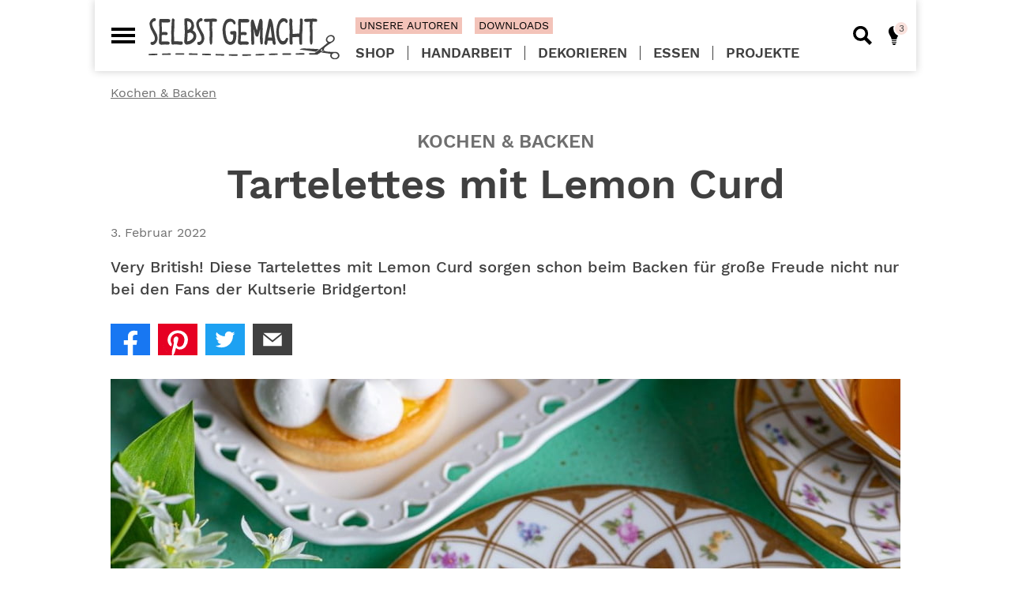

--- FILE ---
content_type: text/html; charset=UTF-8
request_url: https://selbstgemacht.de/kochen-backen/tartelettes-mit-lemon-curt
body_size: 30846
content:
<!DOCTYPE html>
<html lang="de" dir="ltr">
<head>
    <meta charset="utf-8">
    <meta http-equiv="Content-Type" content="text/html; charset=utf-8">

    <title>Rezept: Tartelettes mit Lemon Curd</title>

    <meta name="description" lang="de"
          content="Tea Time wie in Bridgerton: Saftige Tartelettes mit Lemon Curd - ein Rezept ganz von der Kultserie inspiriert. Jetzt zubereiten!"/>
    <meta name="robots" content="index, follow">
    <link rel="canonical" href="https://selbstgemacht.de/kochen-backen/tartelettes-mit-lemon-curt"/>
    
    <script>var uuSymplr,allCookiesSymplr=document.cookie.split(";").map((e=>e.split("="))).reduce(((e,[i,o])=>({...e,[i.trim()]:decodeURIComponent(o)})),{});function createCookieSymplr(e,i){var o=e;if(void 0===(uuSymplr=allCookiesSymplr.uniqueUser)){let e=(Date.now()+window.navigator.userAgent+websiteSymplr).toString();uuSymplr=sha256(e),document.cookie=`uniqueUser=${uuSymplr};path=/;SameSite=Strict; Secure`}if(o){var u=allCookiesSymplr.uniqueUserLi;void 0===u&&(u=sha256(i),document.cookie=`uniqueUserLi=${u};path=/;SameSite=Strict; Secure`),uuSymplr=u}else document.cookie="uniqueUserLi=; max-age=0"}</script>
    <meta name="viewport" content="width=device-width, initial-scale=1.0, user-scalable=yes">
    <meta name="google" content="nositelinkssearchbox"/>

    <meta name="msapplication-config" content="/assets/themes/sege/browserconfig.xml">

        <link rel="apple-touch-icon" sizes="57x57" href="/assets/themes/sege/images/apple-icon-57x57.png">
    <link rel="apple-touch-icon" sizes="114x114" href="/assets/themes/sege/images/apple-icon-114x114.png">
    <link rel="apple-touch-icon" sizes="72x72" href="/assets/themes/sege/images/apple-icon-72x72.png">
    <link rel="apple-touch-icon" sizes="144x144" href="/assets/themes/sege/images/apple-icon-144x144.png">
    <link rel="apple-touch-icon" sizes="60x60" href="/assets/themes/sege/images/apple-icon-60x60.png">
    <link rel="apple-touch-icon" sizes="120x120" href="/assets/themes/sege/images/apple-icon-120x120.png">
    <link rel="apple-touch-icon" sizes="76x76" href="/assets/themes/sege/images/apple-icon-76x76.png">
    <link rel="apple-touch-icon" sizes="152x152" href="/assets/themes/sege/images/apple-icon-152x152.png">
    <link rel="apple-touch-icon" sizes="180x180" href="/assets/themes/sege/images/apple-icon-180x180.png">

    <link rel="icon" type="image/png" sizes="196x196" href="/images/favicon-196x196.png">
    <link rel="icon" type="image/png" sizes="128x128" href="/assets/themes/sege/images/favicon-128.png">
    <link rel="icon" type="image/png" sizes="96x96" href="/assets/themes/sege/images/favicon-96x96.png">
    <link rel="icon" type="image/png" sizes="32x32" href="/assets/themes/sege/images/favicon-32x32.png">
    <link rel="icon" type="image/png" sizes="16x16" href="/assets/themes/sege/images/favicon-16x16.png">

    <link rel="manifest" href="/assets/themes/sege/site.webmanifest">
    <link rel="shortcut icon" href="/assets/themes/sege/images/favicon.ico">
<meta name="msapplication-TileColor" content="#404040">
<meta name="theme-color" content="#ffffff">
<link rel="mask-icon" href="/assets/themes/sege/images/safari-pinned-tab.svg" color="#404040">

        <meta property="og:country-name" content="Germany" />
<meta property="og:site_name" content="selbstgemacht.de" />

            <meta property="og:type" content="article"/>
            <meta property="og:url" content="https://selbstgemacht.de/kochen-backen/tartelettes-mit-lemon-curt"/>
            <meta property="og:title"
                  content="Tea Time bei den Bridgertons: Saftige Tartelettes mit Lemon Curd - jetzt zubereiten!"/>
            <meta property="og:description"
                  content="Selbst der Duke of Hastings kann dieser süßen Versuchung nicht widerstehen!"/>
                        <meta property="og:article:Published_time"
                  content="2022-02-03T13:34:51+01:00"/>
            <meta property="og:article:section"
                  content="Kochen &amp; Backen"/>
        
                                                                                                                                            <meta property="og:image" content="https://selbstgemacht.de/var/site/storage/images/_aliases/1440w/5/3/1/9/9135-1-de-DE/Bridgerton_Aufmacher.jpg"/>
                            <meta property="og:image:width" content="1200"/>
                            <meta property="og:image:height" content="800"/>
                            <meta property="og:image:alt" content="Bridgerton_Aufmacher.jpg"/>
                                                                                
        <script>
    var gnb = {
        channel: 'selbstgemacht',
        pageType: 'article',
        pageId: 870,
        ivwEnabled: 0,
        ivwIdent: 'sege',
        ivwCodeHome: '',
        ivwCode: '',
        adZone: 'KochenBacken',
        consentClientId: 545098,
    };

    var dataLayer = window.dataLayer || [];
    dataLayer.push({
        'channel': gnb.channel,
        'pagetype': gnb.pageType,
        'pageID': gnb.pageId,
        'adzone': gnb.adZone,
        'categories': ["Kochen & Backen"],
            'tags': [],
            'advertorial': false,
            'noads': false,
            });
</script>

    
    
    <script type="application/ld+json">
        {
            "@context": "https://schema.org",
            "@type": "NewsArticle",
            "mainEntityOfPage": {
                "@type": "WebPage",
                "@id": "https://selbstgemacht.de/kochen-backen/tartelettes-mit-lemon-curt"
            },
            "headline": "Tartelettes&#x20;mit&#x20;Lemon&#x20;Curd",
            "image": [
                "https://selbstgemacht.de/var/site/storage/images/5/3/1/9/9135-1-de-DE/Bridgerton_Aufmacher.jpg"                    ],
            "datePublished": "2022-02-03T13:34:51+01:00",
            "dateModified": "2022-03-18T11:15:21+01:00",
            "author": {
                "@type": "Person",
                "name": "GNB"
            },
            "publisher": {
                "@type": "Organization",
                "name": "selbstgemacht.de",
                "logo": {
                    "@type": "ImageObject",
                    "url": "https://selbstgemacht.de/images/website.jpg"
                }
            },
            "description": "Tea&#x20;Time&#x20;wie&#x20;in&#x20;Bridgerton&#x3A;&#x20;Saftige&#x20;Tartelettes&#x20;mit&#x20;Lemon&#x20;Curd&#x20;-&#x20;ein&#x20;Rezept&#x20;ganz&#x20;von&#x20;der&#x20;Kultserie&#x20;inspiriert.&#x20;Jetzt&#x20;zubereiten&#x21;"
        }


    </script>

    <script defer src="https://cdns.symplr.de/selbstgemacht.de/selbstgemacht.js"></script>

    <meta name="p:domain_verify" content="3f46f4e31749cc38dae10874be253c64"/>
<script>
    var gtid = 'GTM-KNMH5CN';
    (function(w,d,s,l,i){w[l]=w[l]||[];w[l].push({'gtm.start':
            new Date().getTime(),event:'gtm.js'});var f=d.getElementsByTagName(s)[0],
        j=d.createElement(s),dl=l!='dataLayer'?'&l='+l:'';j.async=true;j.src=
        'https://www.googletagmanager.com/gtm.js?id='+i+dl;f.parentNode.insertBefore(j,f);
    })(window,document,'script','dataLayer', gtid );</script>

    
    
    <!-- Matomo -->
<script type="text/javascript">
    var _paq = window._paq = window._paq || [];
    _paq.push(["setDomains", ["*.selbstgemacht.de"]]);
    _paq.push(["setDoNotTrack", true]);
    _paq.push(["disableCookies"]);
    _paq.push(['trackPageView']);
    _paq.push(['enableLinkTracking']);
    (function() {
        var u="//stats.selbstgemacht.de/";
        _paq.push(['setTrackerUrl', u+'matomo.php']);
        _paq.push(['setSiteId', '10']);
        var d=document, g=d.createElement('script'), s=d.getElementsByTagName('script')[0];
        g.type='text/javascript'; g.async=true; g.src=u+'matomo.js'; s.parentNode.insertBefore(g,s);
    })();
</script>
<!-- End Matomo Code -->

            <style rel="stylesheet">
            /*! normalize.css v5.0.0 | MIT License | github.com/necolas/normalize.css *//* line 13, assets/themes/default/scss/vendors/_normalize.scss */html{font-family:sans-serif;line-height:1.15;-ms-text-size-adjust:100%;-webkit-text-size-adjust:100%}/* line 27, assets/themes/default/scss/vendors/_normalize.scss */body{margin:0}/* line 35, assets/themes/default/scss/vendors/_normalize.scss */article,aside,footer,header,nav,section{display:block}/* line 49, assets/themes/default/scss/vendors/_normalize.scss */h1{font-size:2em;margin:0.67em 0}/* line 62, assets/themes/default/scss/vendors/_normalize.scss */figcaption,figure,main{display:block}/* line 72, assets/themes/default/scss/vendors/_normalize.scss */figure{margin:1em 40px}/* line 81, assets/themes/default/scss/vendors/_normalize.scss */hr{box-sizing:content-box;height:0;overflow:visible}/* line 92, assets/themes/default/scss/vendors/_normalize.scss */pre{font-family:monospace, monospace;font-size:1em}/* line 105, assets/themes/default/scss/vendors/_normalize.scss */a{background-color:transparent;-webkit-text-decoration-skip:objects}/* line 115, assets/themes/default/scss/vendors/_normalize.scss */a:active,a:hover{outline-width:0}/* line 125, assets/themes/default/scss/vendors/_normalize.scss */abbr[title]{border-bottom:none;text-decoration:underline;text-decoration:underline dotted}/* line 135, assets/themes/default/scss/vendors/_normalize.scss */b,strong{font-weight:inherit}/* line 144, assets/themes/default/scss/vendors/_normalize.scss */b,strong{font-weight:bolder}/* line 154, assets/themes/default/scss/vendors/_normalize.scss */code,kbd,samp{font-family:monospace, monospace;font-size:1em}/* line 165, assets/themes/default/scss/vendors/_normalize.scss */dfn{font-style:italic}/* line 173, assets/themes/default/scss/vendors/_normalize.scss */mark{background-color:#ff0;color:#000}/* line 182, assets/themes/default/scss/vendors/_normalize.scss */small{font-size:80%}/* line 191, assets/themes/default/scss/vendors/_normalize.scss */sub,sup{font-size:75%;line-height:0;position:relative;vertical-align:baseline}/* line 199, assets/themes/default/scss/vendors/_normalize.scss */sub{bottom:-0.25em}/* line 203, assets/themes/default/scss/vendors/_normalize.scss */sup{top:-0.5em}/* line 214, assets/themes/default/scss/vendors/_normalize.scss */audio,video{display:inline-block}/* line 223, assets/themes/default/scss/vendors/_normalize.scss */audio:not([controls]){display:none;height:0}/* line 232, assets/themes/default/scss/vendors/_normalize.scss */img{border-style:none}/* line 240, assets/themes/default/scss/vendors/_normalize.scss */svg:not(:root){overflow:hidden}/* line 252, assets/themes/default/scss/vendors/_normalize.scss */button,input,optgroup,select,textarea{font-family:sans-serif;font-size:100%;line-height:1.15;margin:0}/* line 268, assets/themes/default/scss/vendors/_normalize.scss */button,input{overflow:visible}/* line 278, assets/themes/default/scss/vendors/_normalize.scss */button,select{text-transform:none}/* line 289, assets/themes/default/scss/vendors/_normalize.scss */button,html [type="button"],[type="reset"],[type="submit"]{-webkit-appearance:button}/* line 300, assets/themes/default/scss/vendors/_normalize.scss */button::-moz-focus-inner,[type="button"]::-moz-focus-inner,[type="reset"]::-moz-focus-inner,[type="submit"]::-moz-focus-inner{border-style:none;padding:0}/* line 312, assets/themes/default/scss/vendors/_normalize.scss */button:-moz-focusring,[type="button"]:-moz-focusring,[type="reset"]:-moz-focusring,[type="submit"]:-moz-focusring{outline:1px dotted ButtonText}/* line 323, assets/themes/default/scss/vendors/_normalize.scss */fieldset{border:1px solid #c0c0c0;margin:0 2px;padding:0.35em 0.625em 0.75em}/* line 336, assets/themes/default/scss/vendors/_normalize.scss */legend{box-sizing:border-box;color:inherit;display:table;max-width:100%;padding:0;white-space:normal}/* line 350, assets/themes/default/scss/vendors/_normalize.scss */progress{display:inline-block;vertical-align:baseline}/* line 359, assets/themes/default/scss/vendors/_normalize.scss */textarea{overflow:auto}/* line 368, assets/themes/default/scss/vendors/_normalize.scss */[type="checkbox"],[type="radio"]{box-sizing:border-box;padding:0}/* line 378, assets/themes/default/scss/vendors/_normalize.scss */[type="number"]::-webkit-inner-spin-button,[type="number"]::-webkit-outer-spin-button{height:auto}/* line 388, assets/themes/default/scss/vendors/_normalize.scss */[type="search"]{-webkit-appearance:textfield;outline-offset:-2px}/* line 397, assets/themes/default/scss/vendors/_normalize.scss */[type="search"]::-webkit-search-cancel-button,[type="search"]::-webkit-search-decoration{-webkit-appearance:none}/* line 407, assets/themes/default/scss/vendors/_normalize.scss */::-webkit-file-upload-button{-webkit-appearance:button;font:inherit}/* line 420, assets/themes/default/scss/vendors/_normalize.scss */details,menu{display:block}/* line 429, assets/themes/default/scss/vendors/_normalize.scss */summary{display:list-item}/* line 440, assets/themes/default/scss/vendors/_normalize.scss */canvas{display:inline-block}/* line 448, assets/themes/default/scss/vendors/_normalize.scss */template{display:none}/* line 459, assets/themes/default/scss/vendors/_normalize.scss */[hidden]{display:none}@media screen and (min-width: 41.25em){/* line 54, assets/themes/default/scss/abstracts/_media-queries.scss */.small-screen-only{display:none !important}}@media screen and (min-width: 66.25em){/* line 60, assets/themes/default/scss/abstracts/_media-queries.scss */.small-and-medium-screen-only{display:none !important}}/* line 66, assets/themes/default/scss/abstracts/_media-queries.scss */.above-small-screen-only{display:none !important}@media screen and (min-width: 41.25em){/* line 66, assets/themes/default/scss/abstracts/_media-queries.scss */.above-small-screen-only{display:block !important}}/* line 74, assets/themes/default/scss/abstracts/_media-queries.scss */.big-screen-only{display:none !important}@media screen and (min-width: 66.25em){/* line 74, assets/themes/default/scss/abstracts/_media-queries.scss */.big-screen-only{display:block !important}/* line 80, assets/themes/default/scss/abstracts/_media-queries.scss */.big-screen-only.inline{display:inline-block !important}}/* line 1, assets/themes/default/scss/components/_ads.scss */.ad{position:relative;max-width:100%;margin-left:auto;margin-right:auto;z-index:2}/* line 8, assets/themes/default/scss/components/_ads.scss */.ad--mobile{display:block}@media screen and (min-width: 41.25em){/* line 8, assets/themes/default/scss/components/_ads.scss */.ad--mobile{display:none}}/* line 16, assets/themes/default/scss/components/_ads.scss */.ad--desktop,.ad--leaderboard,.ad--small-square,.ad--taboola{display:none}@media screen and (min-width: 41.25em){/* line 16, assets/themes/default/scss/components/_ads.scss */.ad--desktop,.ad--leaderboard,.ad--small-square,.ad--taboola{display:block}}/* line 24, assets/themes/default/scss/components/_ads.scss */.ad--large-screen,.ad--large-leaderboard{display:none}@media screen and (min-width: 66.25em){/* line 24, assets/themes/default/scss/components/_ads.scss */.ad--large-screen,.ad--large-leaderboard{display:block}}/* line 32, assets/themes/default/scss/components/_ads.scss */.ad--leaderboard{min-height:5.625rem}/* line 37, assets/themes/default/scss/components/_ads.scss */.ad--large-leaderboard{min-height:5.625rem}/* line 42, assets/themes/default/scss/components/_ads.scss */.ad--billboard{min-height:15.625rem}/* line 45, assets/themes/default/scss/components/_ads.scss */.content__top .ad--billboard{margin-top:0}/* line 50, assets/themes/default/scss/components/_ads.scss */.ad--skyscraper{display:none}/* line 53, assets/themes/default/scss/components/_ads.scss */.content .ad--skyscraper{margin-top:0}@media screen and (min-width: 85em){/* line 50, assets/themes/default/scss/components/_ads.scss */.ad--skyscraper{position:sticky;top:0;display:block}}/* line 69, assets/themes/default/scss/components/_ads.scss */.ad--content-ad{display:block}/* line 72, assets/themes/default/scss/components/_ads.scss */.ad--content-ad.collapsed{min-height:0}/* line 76, assets/themes/default/scss/components/_ads.scss */.ad--content-ad.ad--medium_rectangle{min-height:15.625rem;min-width:18.75rem}/* line 81, assets/themes/default/scss/components/_ads.scss */.ad--content-ad.ad--wide-rectangle{width:auto;margin-left:0;margin-right:0;min-height:15.625rem}@media screen and (min-width: 41.25em){/* line 81, assets/themes/default/scss/components/_ads.scss */.ad--content-ad.ad--wide-rectangle{min-height:25rem}/* line 90, assets/themes/default/scss/components/_ads.scss */.ad--content-ad.ad--wide-rectangle#wide_medium_rectangle_1{min-height:25.625rem}}/* line 96, assets/themes/default/scss/components/_ads.scss */.ad--content-ad.ad--sidebar{min-height:37.5rem;min-width:18.75rem}/* line 106, assets/themes/default/scss/components/_ads.scss */.amazon-affiliate-iframe{display:block;margin:0 auto}


        </style>
        <link rel="stylesheet" href="/assets/themes/sege/segecss.css?6455f902">
    
            <script>
            /******/ (function(modules) { // webpackBootstrap
/******/ 	// The module cache
/******/ 	var installedModules = {};
/******/
/******/ 	// The require function
/******/ 	function __webpack_require__(moduleId) {
/******/
/******/ 		// Check if module is in cache
/******/ 		if(installedModules[moduleId]) {
/******/ 			return installedModules[moduleId].exports;
/******/ 		}
/******/ 		// Create a new module (and put it into the cache)
/******/ 		var module = installedModules[moduleId] = {
/******/ 			i: moduleId,
/******/ 			l: false,
/******/ 			exports: {}
/******/ 		};
/******/
/******/ 		// Execute the module function
/******/ 		modules[moduleId].call(module.exports, module, module.exports, __webpack_require__);
/******/
/******/ 		// Flag the module as loaded
/******/ 		module.l = true;
/******/
/******/ 		// Return the exports of the module
/******/ 		return module.exports;
/******/ 	}
/******/
/******/
/******/ 	// expose the modules object (__webpack_modules__)
/******/ 	__webpack_require__.m = modules;
/******/
/******/ 	// expose the module cache
/******/ 	__webpack_require__.c = installedModules;
/******/
/******/ 	// define getter function for harmony exports
/******/ 	__webpack_require__.d = function(exports, name, getter) {
/******/ 		if(!__webpack_require__.o(exports, name)) {
/******/ 			Object.defineProperty(exports, name, { enumerable: true, get: getter });
/******/ 		}
/******/ 	};
/******/
/******/ 	// define __esModule on exports
/******/ 	__webpack_require__.r = function(exports) {
/******/ 		if(typeof Symbol !== 'undefined' && Symbol.toStringTag) {
/******/ 			Object.defineProperty(exports, Symbol.toStringTag, { value: 'Module' });
/******/ 		}
/******/ 		Object.defineProperty(exports, '__esModule', { value: true });
/******/ 	};
/******/
/******/ 	// create a fake namespace object
/******/ 	// mode & 1: value is a module id, require it
/******/ 	// mode & 2: merge all properties of value into the ns
/******/ 	// mode & 4: return value when already ns object
/******/ 	// mode & 8|1: behave like require
/******/ 	__webpack_require__.t = function(value, mode) {
/******/ 		if(mode & 1) value = __webpack_require__(value);
/******/ 		if(mode & 8) return value;
/******/ 		if((mode & 4) && typeof value === 'object' && value && value.__esModule) return value;
/******/ 		var ns = Object.create(null);
/******/ 		__webpack_require__.r(ns);
/******/ 		Object.defineProperty(ns, 'default', { enumerable: true, value: value });
/******/ 		if(mode & 2 && typeof value != 'string') for(var key in value) __webpack_require__.d(ns, key, function(key) { return value[key]; }.bind(null, key));
/******/ 		return ns;
/******/ 	};
/******/
/******/ 	// getDefaultExport function for compatibility with non-harmony modules
/******/ 	__webpack_require__.n = function(module) {
/******/ 		var getter = module && module.__esModule ?
/******/ 			function getDefault() { return module['default']; } :
/******/ 			function getModuleExports() { return module; };
/******/ 		__webpack_require__.d(getter, 'a', getter);
/******/ 		return getter;
/******/ 	};
/******/
/******/ 	// Object.prototype.hasOwnProperty.call
/******/ 	__webpack_require__.o = function(object, property) { return Object.prototype.hasOwnProperty.call(object, property); };
/******/
/******/ 	// __webpack_public_path__
/******/ 	__webpack_require__.p = "/assets/themes/default/";
/******/
/******/
/******/ 	// Load entry module and return exports
/******/ 	return __webpack_require__(__webpack_require__.s = "./assets/themes/default/js/consent-handling.js");
/******/ })
/************************************************************************/
/******/ ({

/***/ "./assets/themes/default/js/consent-handling.js":
/*!******************************************************!*\
  !*** ./assets/themes/default/js/consent-handling.js ***!
  \******************************************************/
/*! no static exports found */
/***/ (function(module, exports) {

function _createForOfIteratorHelper(o, allowArrayLike) { var it = typeof Symbol !== "undefined" && o[Symbol.iterator] || o["@@iterator"]; if (!it) { if (Array.isArray(o) || (it = _unsupportedIterableToArray(o)) || allowArrayLike && o && typeof o.length === "number") { if (it) o = it; var i = 0; var F = function F() {}; return { s: F, n: function n() { if (i >= o.length) return { done: true }; return { done: false, value: o[i++] }; }, e: function e(_e) { throw _e; }, f: F }; } throw new TypeError("Invalid attempt to iterate non-iterable instance.\nIn order to be iterable, non-array objects must have a [Symbol.iterator]() method."); } var normalCompletion = true, didErr = false, err; return { s: function s() { it = it.call(o); }, n: function n() { var step = it.next(); normalCompletion = step.done; return step; }, e: function e(_e2) { didErr = true; err = _e2; }, f: function f() { try { if (!normalCompletion && it.return != null) it.return(); } finally { if (didErr) throw err; } } }; }

function _unsupportedIterableToArray(o, minLen) { if (!o) return; if (typeof o === "string") return _arrayLikeToArray(o, minLen); var n = Object.prototype.toString.call(o).slice(8, -1); if (n === "Object" && o.constructor) n = o.constructor.name; if (n === "Map" || n === "Set") return Array.from(o); if (n === "Arguments" || /^(?:Ui|I)nt(?:8|16|32)(?:Clamped)?Array$/.test(n)) return _arrayLikeToArray(o, minLen); }

function _arrayLikeToArray(arr, len) { if (len == null || len > arr.length) len = arr.length; for (var i = 0, arr2 = new Array(len); i < len; i++) { arr2[i] = arr[i]; } return arr2; }

function _typeof(obj) { "@babel/helpers - typeof"; if (typeof Symbol === "function" && typeof Symbol.iterator === "symbol") { _typeof = function _typeof(obj) { return typeof obj; }; } else { _typeof = function _typeof(obj) { return obj && typeof Symbol === "function" && obj.constructor === Symbol && obj !== Symbol.prototype ? "symbol" : typeof obj; }; } return _typeof(obj); }

gnb.consentCookieName = 'third_party_consent';

gnb.toggleEmbed = function (element) {
  if (null !== gnb.getThirdPartyConsent()) {
    gnb.deleteConsentCookie();
    element.ariaLabel = 'false';
  } else {
    gnb.setConsentCookie();
    element.ariaLabel = 'true';
  }

  location.reload();
};

gnb.setConsentCookie = function () {
  var cValue = 1;
  var cExpires = 2 * 365 * 24 * 60 * 60;
  var date = new Date();
  date.setTime(date.getTime() + cExpires * 1000);
  var dateExpires = date.toUTCString();
  document.cookie = encodeURIComponent(gnb.consentCookieName) + '=' + encodeURIComponent(cValue) + '; expires=' + dateExpires + '; path=/';
};

gnb.deleteConsentCookie = function () {
  document.cookie = gnb.consentCookieName + '=; expires=Thu, 01 Jan 1970 00:00:00 UTC; path=/';
};

gnb.getThirdPartyConsent = function () {
  var b = document.cookie.match('(^|;)\\s*' + gnb.consentCookieName + '\\s*=\\s*([^;]+)');
  return b ? b.pop() : null;
};

gnb.getDisabledModal = function (provider) {
  return '<div class="article-module embed--disabled" role="dialog">' + '<div class="embed__headline">Empfohlener redaktioneller Inhalt</div>' + '<div class="embed__dialog">Zur Ergänzung unseres Artikels finden Sie hier einen externen Inhalt von' + ' <b>' + provider + '</b>. Mit einem Klick können Sie ihn sich anzeigen lassen und auch wieder ausblenden.</div>' + '<div class="embed__toggle" aria-label="false" aria-describedby="Inhalte von Drittanbietern aktiv?" onclick="gnb.toggleEmbed(this);">' + '<span class="embed__slider"></span></div>' + ' <span class="embed__toggle-label">externe Inhalte laden</span>' + '<div class="embed__dialog embed__dialog--small">Ich bin einverstanden, dass mir externe Inhalte angezeigt werden.' + ' Personenbezogene Daten können damit an Drittplattformen übermittelt werden.' + ' Mehr Infos in unserer <a href="/service/datenschutz" target="_blank">Datenschutzerklärung</a>.</div>' + '</div>';
};

gnb.getDeactivateDialog = function () {
  return '<div class="embed__deactivator" role="dialog">' + '<div class="embed__toggle embed__toggle--active" aria-label="true" aria-describedby="Inhalte von Drittanbietern aktiv?"' + ' onclick="gnb.toggleEmbed(this);"><span class="embed__slider"></span></div>' + ' <span class="embed__toggle-label">externe Inhalte nicht laden</span>' + '</div>';
};

gnb.loadResources = function (resources) {
  if (_typeof(resources) === 'object' && 0 < resources.length) {
    var _iterator = _createForOfIteratorHelper(resources),
        _step;

    try {
      for (_iterator.s(); !(_step = _iterator.n()).done;) {
        var r = _step.value;

        if (null === document.getElementById(r.id)) {
          try {
            var script = document.createElement('script');
            script.id = r.id;
            script.src = r.src;
            document.head.appendChild(script);
          } catch (err) {
            console.log(err.message);
          }
        }
      }
    } catch (err) {
      _iterator.e(err);
    } finally {
      _iterator.f();
    }
  }
};

gnb.renderCustomTag = function (provider, html) {
  var consent = gnb.getThirdPartyConsent();

  if (null === consent) {
    var disabledHtml = gnb.getDisabledModal(provider);
    document.write(disabledHtml);
  } else {
    document.write(html + gnb.getDeactivateDialog());
  }
};

gnb.renderPodigee = function (provider, url) {
  var consent = gnb.getThirdPartyConsent();

  if (null === consent) {
    var disabledHtml = gnb.getDisabledModal(provider);
    document.write(disabledHtml);
  } else {
    document.write('<div class="article-module">' + '<scr' + 'ipt class="podigee-podcast-player"' + ' src="https://cdn.podigee.com/podcast-player/javascripts/podigee-podcast-player.js"' + ' data-configuration="' + url + '/embed?context=external"></scr' + 'ipt>' + '</div>' + gnb.getDeactivateDialog());
  }
};

gnb.renderGenially = function (provider, id) {
  var consent = gnb.getThirdPartyConsent();

  if (null === consent) {
    var disabledHtml = gnb.getDisabledModal(provider);
    document.write(disabledHtml);
  } else {
    document.write('<div style="width: 100%;"><div style="position: relative; padding-bottom: 200.00%; padding-top: 0; height: 0;"><iframe frameborder="0" style="position: absolute; top: 0; left: 0; width: 100%; height: 100%;" src="https://view.genial.ly/' + id + '" type="text/html" allowscriptaccess="always" allowfullscreen="true" scrolling="yes" allownetworking="all"></iframe></div></div>' + gnb.getDeactivateDialog());
  }
};

gnb.renderRiddle = function (provider, riddleId) {
  var consent = gnb.getThirdPartyConsent();

  if (null === consent) {
    var disabledHtml = gnb.getDisabledModal(provider);
    document.write(disabledHtml);
  } else {
    document.write('<div class="riddle_target" data-rid-id="' + riddleId + '" ' + 'data-fg="#962D81" data-bg="rgb(255, 255, 255)" style="margin:0 auto;max-width:100%;width:640px;" ' + 'data-auto-scroll="false" data-auto-scroll-offset="0">' + '<link href="https://www.riddle.com/files/css/embed.css" rel="stylesheet">' + '<iframe style="width:100%;height:300px;border:1px solid #cfcfcf;" ' + 'src="https://www.riddle.com/a/' + riddleId + '?" title=""></iframe>' + '</div>' + '<p class="link-riddle" style="width: 100%; margin: 0 auto; padding-top: 10px;">' + '<a href="https://www.riddle.com" rel="nofollow" target="blank">Erstellt mit Riddle.com</a></p>' + gnb.getDeactivateDialog());
  }
};

/***/ })

/******/ });
        </script>
            </head>
<body role="document">
<!-- Google Tag Manager (noscript) -->
<noscript><iframe src="https://www.googletagmanager.com/ns.html?id=GTM-KNMH5CN" height="0" width="0" style="display:none;visibility:hidden"></iframe></noscript>
<!-- End Google Tag Manager (noscript) -->
<div id="page" class="page">
    <div class="page__content">
            <div id="page-wrapper" class="content content--article">

                            
                    <nav class="breadcrumb-navigation">
    <ul class="list breadcrumb">
                <li class="breadcrumb__item">
            <a href="/kochen-backen" class="breadcrumb__link">Kochen &amp; Backen</a>
        </li>
            </ul>
</nav>

        <article class="article">

            <section class="article__header">
                
                <div class="article__kicker">Kochen &amp; Backen</div>
                <h1 class="article__headline">Tartelettes mit Lemon Curd</h1>

                <div class="article__meta">
        <time datetime="2022-02-03 13:34"
          class="article__publish-date">3. Februar 2022</time>
        </div>

                <div class="article__abstract">
                    <p>Very British! Diese Tartelettes mit Lemon Curd sorgen schon beim Backen f&uuml;r gro&szlig;e Freude nicht nur bei den Fans der Kultserie Bridgerton!</p><!--ParaCount:1-->
                </div>

                                                    <section class="sharing">
                        <ul class="sharing__list">
    <li class="sharing__list-item">
        <a class="sharing__network" data-share="facebook" title="Artikel auf facebook teilen">
            <svg class="icon">
                <use xlink:href="#icon--share-facebook"></use>
            </svg>
        </a>
    </li>
    <li class="sharing__list-item">
        <a class="sharing__network" data-share="pinterest" title="Artikel auf pinterest teilen">
            <svg class="icon">
                <use xlink:href="#icon--share-pinterest"></use>
            </svg>
        </a>
    </li>
    <li class="sharing__list-item">
        <a class="sharing__network" data-share="twitter" title="Artikel auf twitter teilen">
            <svg class="icon">
                <use xlink:href="#icon--share-twitter"></use>
            </svg>
        </a>
    </li>
    <li class="sharing__list-item sharing__list-item--whatsapp">
        <a class="sharing__network" data-share="whatsapp" title="Artikel in whatsapp teilen">
            <svg class="icon">
                <use xlink:href="#icon--share-whatsapp"></use>
            </svg>
        </a>
    </li>
    <li class="sharing__list-item">
        <a class="sharing__network" data-share="email" title="Artikel per E-Mail teilen">
            <svg class="icon">
                <use xlink:href="#icon--share-email"></use>
            </svg>
        </a>
    </li>
</ul>
                    </section>
                
                <div class="article__lead">
                                            <div class="article__image"><figure class="image__figure" itemprop="image" itemscope="" itemtype="https://schema.org/ImageObject"><div class="image__canvas image__canvas--3-2"><img class="image lazy"
         src="//:0"
         data-sizes="(min-width: 66.25em) 62.5em, 100vw"
         data-srcset="https://selbstgemacht.de/var/site/storage/images/_aliases/160w/5/3/1/9/9135-1-de-DE/Bridgerton_Aufmacher.jpg 160w, https://selbstgemacht.de/var/site/storage/images/_aliases/320w/5/3/1/9/9135-1-de-DE/Bridgerton_Aufmacher.jpg 320w, https://selbstgemacht.de/var/site/storage/images/_aliases/364w/5/3/1/9/9135-1-de-DE/Bridgerton_Aufmacher.jpg 364w, https://selbstgemacht.de/var/site/storage/images/_aliases/500w/5/3/1/9/9135-1-de-DE/Bridgerton_Aufmacher.jpg 500w, https://selbstgemacht.de/var/site/storage/images/_aliases/640w/5/3/1/9/9135-1-de-DE/Bridgerton_Aufmacher.jpg 640w, https://selbstgemacht.de/var/site/storage/images/_aliases/728w/5/3/1/9/9135-1-de-DE/Bridgerton_Aufmacher.jpg 728w, https://selbstgemacht.de/var/site/storage/images/_aliases/1000w/5/3/1/9/9135-1-de-DE/Bridgerton_Aufmacher.jpg 1000w, https://selbstgemacht.de/var/site/storage/images/_aliases/1280w/5/3/1/9/9135-1-de-DE/Bridgerton_Aufmacher.jpg 1280w, https://selbstgemacht.de/var/site/storage/images/_aliases/1440w/5/3/1/9/9135-1-de-DE/Bridgerton_Aufmacher.jpg 1440w"
         alt="Bridgerton_Aufmacher.jpg"><script type="application/ld+json">
        {
            "@context": "http://schema.org",
            "@type": "ImageObject",
            "author": "selbstgemacht.de",
            "contentLocation": "Laniakea",
            "contentUrl": "https://selbstgemacht.de/var/site/storage/images/_aliases/1280w/5/3/1/9/9135-1-de-DE/Bridgerton_Aufmacher.jpg",
            "datePublished": "2022-02-03",
            "description": "Kleine&#x20;Leckerbissen&#x3A;&#x20;Lemon-Curt-Tartelettes&#x20;mit&#x20;Baiser&#x20;Haube.&#x0A;",
            "name": "Bridgerton_Aufmacher.jpg"
        }
    </script><div class="image__sharing"><a href="#"
       target="_blank" class="sharing__link" data-share="pinterest" aria-label="Auf Pinterest teilen" data-image="https://selbstgemacht.de/var/site/storage/images/_aliases/1440w/5/3/1/9/9135-1-de-DE/Bridgerton_Aufmacher.jpg"><svg class="icon icon--pinterest"><use class="icon-image-share-pinterest" xlink:href="#icon--image-share-pinterest"></use></svg></a></div></div><figcaption class="image__figcaption"><span class="image__description">Kleine Leckerbissen: Lemon-Curt-Tartelettes mit Baiser Haube.</span><span class="image__copyright">&copy; Arina Meschanova &amp; Vjacheslav Shishlov/Christian Verlag</span></figcaption></figure></div>
                                    </div>

            </section>

            <div class="article__grid">
                <div class="article__main">
                                                                        <p>Zur Tea Time mit einer Tasse aromatischem Schwarztee oder als Nachspeise zu einem wahrhaft k&ouml;niglichen Men&uuml; - mit diesen feinen Tartelettes mit Lemon Curd und Baiser holst du das absolute Bridgerton-Erlebnis zu dir nach Hause. Das Rezept&nbsp;gelingt garantiert &ndash; selbst der Duke of Hastings k&ouml;nnte dieser s&uuml;&szlig;en Versuchung nicht widerstehen!</p>    <div id="custom_size_2"></div>
        <div id="selbstgemacht.de_mr_1" class="ad ad--content-ad ad--medium_rectangle collapsed"></div>
<p>Das Rezept ist aus unserem Buch <strong>&bdquo;Genie&szlig;en wie bei den Bridgertons&ldquo;</strong> von Petra Milde. <a href="https://shop.selbstgemacht.de/geniessen-wie-bei-den-bridgertons?number=9783959616102" target="_blank" title="Genie&szlig;en wie bei den Bridgertons - Buch jetzt bestellen!">Buch jetzt bestellen!</a></p><h2>Zutaten f&uuml;r&nbsp;Tartelettes mit Lemon Curd</h2><p><strong>F&uuml;r 6 Tartelettes ben&ouml;tigst du:</strong></p><ul><li>100 g kalte Butter</li><li>150 g Weizenmehl Type 405</li><li>1/2 TL Backpulver</li><li>30 g Zucker</li><li>1 Eigelb</li><li>1 Prise Salz</li><li>getrocknete H&uuml;lsenfr&uuml;chte zum Blindbacken</li><li>&nbsp;1 Glas Lemon Curd</li></ul><p><strong>Au&szlig;erdem:</strong></p><ul><li>Mini-Baisers (und geschlagene Sahne, Beeren und/oder essbare Bl&uuml;ten, optional) f&uuml;r die Dekoration</li><li>etwas Butter f&uuml;r die F&ouml;rmchen</li><li>etwas Mehl zum Arbeiten&nbsp;</li></ul><h2>Zubereitung Tartelettes mit Lemon Curd</h2><ul><li>Die Butter w&uuml;rfeln.</li><li>Alle Zutaten f&uuml;r die Tartelettes (bis auf die H&uuml;lsenfr&uuml;chte und den Lemon Curd) zu einem glatten M&uuml;rbteig verkneten. Diesen in Frischhaltefolie wickeln und f&uuml;r 30 Minuten kalt stellen.&nbsp;</li><li>Den Ofen auf 180&deg;C Ober-/Unterhitze vorheizen.&nbsp;</li><li>Sechs Tartelettef&ouml;rmchen (10 cm &oslash;) gut ausbuttern.</li><li>Den Teig auf einer leicht bemehlten Arbeitsflache d&uuml;nn ausrollen.</li><li>Kreise (12 cm &oslash;) ausstechen und damit die F&ouml;rmchen auslegen. Die B&ouml;den mit einer Gabel mehrmals einstechen.</li><li>Damit der Teig sich beim Backen nicht anhebt, werden die Tartelettes blind gebacken. Dazu je ein kleines Blatt Backpapier auf die B&ouml;den legen und die H&uuml;lsenfr&uuml;chte daraufgeben.&nbsp;</li><li>Die Teigb&ouml;den auf der mittleren Schiene 15&ndash;20 Minuten im Ofen backen.</li><li>Herausnehmen, abk&uuml;hlen lassen und die H&uuml;lsenfr&uuml;chte entfernen (nicht wegwerfen, sie k&ouml;nnen beim n&auml;chsten Mal wiederverwendet werden).&nbsp;</li><li>Die Tartelettes mit dem Lemon Curd f&uuml;llen und mit Mini-Baisers und optional einem Tupfer geschlagener Sahne, ein paar Beeren und/oder Bl&uuml;ten dekorieren.&nbsp;</li></ul><div class="highlight-box"><div class="highlight-box__inner"><p>F&uuml;r ein wahrhaft exquisites <strong>Men&uuml; &aacute; la Bridgerton</strong> empfehlen wir als Vorspeise <a href="/kochen-backen/die-perfekte-vorspeise-fuer-weihnachten-kartoffel-birnen-suppe" title="Rezept: Kartoffel-Birnen-Suppe"><strong>Samtige Kartoffel-Birnen-Suppe</strong></a> gefolgt von <strong><a href="/kochen-backen/geniessen-wie-bei-den-bridgertons-seebarschfilet-mit-spinat-und-fenchel" title="Rezept: Seebarsch mit Spinat und Fenchel">Feinem&nbsp;Seebarsch mit Spinat und Fenchel</a></strong> als Hauptspeise.</p><!--ParaCount:1--></div></div><h2>Weitere Rezept-Ideen f&uuml;r einen Genuss wie bei den Bridgertons</h2><p>Inspiriert von der Kultserie &uuml;ber die Irrungen und Wirrungen in Londons High Society um 1800, pr&auml;sentiert <strong>Petra Milde</strong> in <em><strong>"Genie&szlig;en wie bei den Bridgertons"</strong></em>&nbsp;eine Vielzahl von Koch- und Backrezepten, wie man sie f&uuml;r eine echt britische Tea time, ein Picknick im Park oder auch eine abendliche Gesellschaft ben&ouml;tigt. Du findest hier Rezepte f&uuml;r jeden Anlass: Von Sandwiches und Pasteten &uuml;ber opulente Hauptgerichte bis hin zu Kuchen, Desserts und k&ouml;stlichen Cocktails &ndash; purer Genuss &agrave; la Bridgerton ist dir gewiss! <a href="https://shop.selbstgemacht.de/geniessen-wie-bei-den-bridgertons" target="_blank" title="Genie&szlig;en wie bei den Bridgertons - Buch jetzt bestellen!"><strong>Buch jetzt bestellen!</strong></a></p><div class="article__image"><figure class="image__figure" itemprop="image" itemscope="" itemtype="https://schema.org/ImageObject"><div class="image__canvas image__canvas--3-2"><a
            href="https://shop.selbstgemacht.de/geniessen-wie-bei-den-bridgertons?number=9783959616102"
             title="Genie&#x00DF;en&#x20;wie&#x20;bei&#x20;den&#x20;Bridgertons&#x20;-&#x20;Buch&#x20;jetzt&#x20;bestellen&#x21;"             target="_blank"            ><img class="image lazy"
         src="//:0"
         data-sizes="(min-width: 66.25em) 41.25em, 100vw"
         data-srcset="https://selbstgemacht.de/var/site/storage/images/_aliases/160w/2/3/1/9/9132-4-de-DE/Cover-Bridgerton.jpg 160w, https://selbstgemacht.de/var/site/storage/images/_aliases/320w/2/3/1/9/9132-4-de-DE/Cover-Bridgerton.jpg 320w, https://selbstgemacht.de/var/site/storage/images/_aliases/364w/2/3/1/9/9132-4-de-DE/Cover-Bridgerton.jpg 364w, https://selbstgemacht.de/var/site/storage/images/_aliases/500w/2/3/1/9/9132-4-de-DE/Cover-Bridgerton.jpg 500w, https://selbstgemacht.de/var/site/storage/images/_aliases/640w/2/3/1/9/9132-4-de-DE/Cover-Bridgerton.jpg 640w, https://selbstgemacht.de/var/site/storage/images/_aliases/728w/2/3/1/9/9132-4-de-DE/Cover-Bridgerton.jpg 728w, https://selbstgemacht.de/var/site/storage/images/_aliases/1000w/2/3/1/9/9132-4-de-DE/Cover-Bridgerton.jpg 1000w, https://selbstgemacht.de/var/site/storage/images/_aliases/1280w/2/3/1/9/9132-4-de-DE/Cover-Bridgerton.jpg 1280w, https://selbstgemacht.de/var/site/storage/images/_aliases/1440w/2/3/1/9/9132-4-de-DE/Cover-Bridgerton.jpg 1440w"
         alt="Bridgerton_Cover.jpg"></a><script type="application/ld+json">
        {
            "@context": "http://schema.org",
            "@type": "ImageObject",
            "author": "selbstgemacht.de",
            "contentLocation": "Laniakea",
            "contentUrl": "https://selbstgemacht.de/var/site/storage/images/_aliases/1280w/2/3/1/9/9132-4-de-DE/Cover-Bridgerton.jpg",
            "datePublished": "2022-02-03",
            "description": "&quot;Genie&amp;szlig&#x3B;en&#x20;wie&#x20;bei&#x20;den&#x20;Bridgertons&quot;&#x20;-&#x20;das&#x20;inoffizielle&#x20;Kochbuch&#x20;zur&#x20;Kultserie&amp;nbsp&#x3B;&#x0A;",
            "name": "Bridgerton_Cover.jpg"
        }
    </script><div class="image__sharing"><a href="#"
       target="_blank" class="sharing__link" data-share="pinterest" aria-label="Auf Pinterest teilen" data-image="https://selbstgemacht.de/var/site/storage/images/_aliases/1440w/2/3/1/9/9132-4-de-DE/Cover-Bridgerton.jpg"><svg class="icon icon--pinterest"><use class="icon-image-share-pinterest" xlink:href="#icon--image-share-pinterest"></use></svg></a></div></div><figcaption class="image__figcaption"><span class="image__description">"Genie&szlig;en wie bei den Bridgertons" - das inoffizielle Kochbuch zur Kultserie&nbsp;</span><span class="image__copyright">&copy; Arina Meschanova &amp; Vyacheslav Shishlov/Christian Verlag</span></figcaption></figure></div><p>&nbsp;</p><!--ParaCount:6-->
                                                            </div>
                <aside class="aside aside--right article__aside" data-sticky-container>
                                                <div id="selbstgemacht.de_sidebar_1"
         class="ad ad--content-ad ad--sidebar" data-react="sticky"></div>
                                    </aside>
            </div>

            <section class="article__footer">
                                                    <div class="sharing sharing--hint">
                        <div class="sharing__hint">Artikel teilen:</div>
                        <ul class="sharing__list">
    <li class="sharing__list-item">
        <a class="sharing__network" data-share="facebook" title="Artikel auf facebook teilen">
            <svg class="icon">
                <use xlink:href="#icon--share-facebook"></use>
            </svg>
        </a>
    </li>
    <li class="sharing__list-item">
        <a class="sharing__network" data-share="pinterest" title="Artikel auf pinterest teilen">
            <svg class="icon">
                <use xlink:href="#icon--share-pinterest"></use>
            </svg>
        </a>
    </li>
    <li class="sharing__list-item">
        <a class="sharing__network" data-share="twitter" title="Artikel auf twitter teilen">
            <svg class="icon">
                <use xlink:href="#icon--share-twitter"></use>
            </svg>
        </a>
    </li>
    <li class="sharing__list-item sharing__list-item--whatsapp">
        <a class="sharing__network" data-share="whatsapp" title="Artikel in whatsapp teilen">
            <svg class="icon">
                <use xlink:href="#icon--share-whatsapp"></use>
            </svg>
        </a>
    </li>
    <li class="sharing__list-item">
        <a class="sharing__network" data-share="email" title="Artikel per E-Mail teilen">
            <svg class="icon">
                <use xlink:href="#icon--share-email"></use>
            </svg>
        </a>
    </li>
</ul>
                    </div>
                
                                
                                    <div class="recommendations article__recommendations loading">
    <div class="recommendations__headline">Passend zum Thema</div>
    <div class="recommendations__teasers" data-content="870" data-action="recommendations"></div>
</div>
                
                                                                                                
            </section>

        </article>

    </div>

                            <div class="campaign">
        <a class="campaign__item campaign__item--issue teaser-module" href="https://verlagshaus24.de/selbst-gemacht-03/23"           target="_blank"                 rel="noopener"        >
            <div class="teaser-module__title">Selbst gemacht - Aktuelle Ausgabe jetzt am Kiosk</div>
        <div class="teaser-module__abstract">&quot;Selbst gemacht&quot; ist das kreative DIY-Ideenmagazin für alle, die gerne basteln, nähen, dekorieren, kochen und gestalten.</div>
            <figure class="image__figure" itemprop="image" itemscope="" itemtype="https://schema.org/ImageObject"><div class="image__canvas image__canvas--3-4"
        ><img
            src="https://selbstgemacht.de/var/site/storage/images/_aliases/320w/0/9/6/0/20690-1-de-DE/SeGe_2023_03_u1_u1_150dpi.jpg"
            srcset="https://selbstgemacht.de/var/site/storage/images/_aliases/320w/0/9/6/0/20690-1-de-DE/SeGe_2023_03_u1_u1_150dpi.jpg"
            sizes="(min-width: 66.25em) 5em, 100vw"
            loading="lazy"
            decoding="async"
            class="image "
            alt="Selbstgemacht&#x20;Cover&#x20;03&#x2F;23"
            /></div></figure>
            <button class="button button--icon">
                Zum Heft
                <svg class="icon">
                    <use xlink:href="#icon--arrow-right"></use>
                </svg>
            </button>
            <div class="teaser-module__addendum newsletter-error">&nbsp;<br>&nbsp;</div>
        </a>

        <div class="campaign__item campaign__item--newsletter teaser-module">
            <div class="campaign__teaser-wrapper" data-action="newsletter">
    <div class="teaser-module__title">Keinen Trend mehr versäumen:</div>
    <div class="teaser-module__abstract">Neue Projekte, praktische Tipps & Tricks, tolle Gewinnspiele und viel mehr: Melde dich jetzt zu unserem Newsletter an!</div>
    <form class="form form--newsletter" data-newsletteraction="subscribe">
        <label class="form__label">
            <input type="text" class="form__input input--text input--white input--space-bottom" placeholder="E-Mail" aria-label="E-Mail">
            <div class="form-spinner"></div>
        </label>
        <button class="button button--default">anmelden</button>
    </form>
    <div class="teaser-module__addendum newsletter-error">Abmeldung jederzeit möglich<br>&nbsp;</div>
</div>
        </div>
    </div>

        
                    <footer class="footer">
    <div class="footer__sharing">
        <a href="https://www.facebook.com/selbstgemacht.magazin" class="sharing__link" target="_blank" rel="noopener" aria-label="Folge uns auf Facebook" title="Folge uns auf Facebook">
        <svg class="icon">
            <use xlink:href="#icon--social-facebook"></use>
        </svg>
    </a>
            <a href="https://www.pinterest.de/selbstgemacht_de" class="sharing__link" target="_blank" rel="noopener" aria-label="Folg uns auf Pinterest" title="Folge uns auf Pinterest">
        <svg class="icon">
            <use xlink:href="#icon--social-pinterest"></use>
        </svg>
    </a>
            <a href="https://www.instagram.com/selbstgemacht.magazin" class="sharing__link" target="_blank" rel="noopener" aria-label="Folge uns auf Instagram" title="Folge uns auf Instagram">
        <svg class="icon">
            <use xlink:href="#icon--social-instagram"></use>
        </svg>
    </a>
        </div>
    <nav class="footer__navigation" role="navigation" aria-label="Footer">
    <ul class="footer__linklist">
                    <li class="footer__linklist-item"><a href="/service/impressum" class="footer__link">Impressum</a></li><li class="footer__linklist-item"><a href="/service/datenschutz" class="footer__link">Datenschutz</a></li><li class="footer__linklist-item"><a href="/service/allgemeine-liefer-und-verkaufsbedingungen" class="footer__link">AGB</a></li><li class="footer__linklist-item"><a href="/sitemap" class="footer__link">Sitemap</a></li><li class="footer__linklist-item"><a href="https://verlagshaus.de/karriere/" class="footer__link"                             target="_blank"                                                     rel="noopener"                        >Stellenangebote</a></li><li class="footer__linklist-item"><a href="/service/kontaktieren-sie-uns" class="footer__link">Kontakt</a></li><li class="footer__linklist-item"><a href="/service/sie-haben-fragen-zum-abo" class="footer__link">Leserservice</a></li><li class="footer__linklist-item"><a href="https://media.verlagshaus.de/" class="footer__link"                             target="_blank"                                                     rel="noopener"                        >Mediadaten</a></li><li class="footer__linklist-item"><a href="/service/affiliate-links-auf-selbstgemacht.de" class="footer__link">Affiliate</a></li>                            <li class="footer__linklist-item">
                <a href="#" data-modal="privacy-manager" class="footer__link">Cookie-Einstellungen</a>
            </li>
            </ul>
</nav>

    <div class="footer__copy">&copy; 2026 Selbermachen Media GmbH</div>
</footer>
            </div>

    <div class="page__header">
        <header class="header" data-respond="header">
    <div class="header__inner">
        <div class="header__controls">
    <div class="burger" data-action="burger-menu" aria-label="menu" tabindex="0">
        <div class="burger__line"></div>
        <div class="burger__line"></div>
        <div class="burger__line"></div>
    </div>
            <div class="header__logo">
    <a href="/" class="header__logo-link" aria-label="zurück zur Homepage" tabindex="0">
        <svg class="icon icon--logo" viewBox="0 0 386 83"><path d="M437.66,317.3a1.5,1.5,0,0,1,0-3c4.93,0,9.82-.1,15-.22a1.5,1.5,0,1,1,.07,3c-5.16.12-10.07.19-15,.22Zm-12,0h0c-4.48,0-9.4-.09-15-.18a1.5,1.5,0,0,1,0-3h0c5.62.09,10.53.15,15,.18a1.5,1.5,0,0,1,0,3Zm-27-.41h0c-4.93-.1-10-.22-15-.34a1.5,1.5,0,1,1,.07-3c5.05.12,10.07.24,15,.34a1.5,1.5,0,0,1,0,3Zm66-.13a1.5,1.5,0,0,1,0-3l10.93-.37,4-.14a1.49,1.49,0,0,1,1.55,1.44,1.51,1.51,0,0,1-1.44,1.56l-4,.14-10.95.37Zm-216.12-.43a1.5,1.5,0,0,1,0-3s6-.2,15-.44a1.5,1.5,0,1,1,.08,3c-9,.24-15,.44-15,.44Zm123.11-.08h0l-15-.38a1.49,1.49,0,0,1-1.46-1.54,1.54,1.54,0,0,1,1.53-1.46l15,.38a1.5,1.5,0,0,1,0,3Zm120-.39a1.5,1.5,0,0,1-.05-3c5.31-.15,10.21-.27,15-.35a1.5,1.5,0,0,1,.05,3c-4.78.08-9.68.19-15,.35Zm-216-.26a1.5,1.5,0,0,1,0-3c4.75-.1,9.84-.2,15-.29a1.5,1.5,0,0,1,0,3c-5.18.09-10.26.19-15,.29Zm69.06,0h0c-5.26-.12-10.3-.23-15-.31a1.5,1.5,0,0,1,.06-3c4.7.08,9.74.19,15,.31a1.5,1.5,0,0,1,0,3Zm174-.22a1.5,1.5,0,0,1,0-3q4.28,0,8.89,0l6.09-.1h0a1.51,1.51,0,0,1,1.5,1.48,1.5,1.5,0,0,1-1.48,1.52l-6.12.1c-3.09,0-6,0-8.89,0Zm-216-.2a1.5,1.5,0,0,1,0-3c3.72,0,7.38-.06,10.91,0h4.13a1.5,1.5,0,0,1,0,3h-4.36c-3.45,0-7,0-10.64,0Zm243-.1a1.5,1.5,0,0,1,0-3c6.05-.09,10.88-.16,15-.2h0a1.5,1.5,0,0,1,0,3c-4.11,0-8.94.11-15,.2Zm42-.1h0c-5.32-.1-9.9-.16-15-.17a1.5,1.5,0,0,1,0-3h0c5.09,0,9.69.07,15,.17a1.48,1.48,0,0,1,1.47,1.52A1.5,1.5,0,0,1,587.53,315ZM585,309l-32.58-4.45c.13-.34,2.84-2.59,10.63-2.21,3.81.18,15.38.65,28.67,1.41C589.76,305.36,587.46,307.15,585,309Zm47.77,8.09c-.1,4.21-4.34,7.53-9.49,7.41s-9.4-3.63-9.14-7.83a8.51,8.51,0,0,1,.86-3.22c-3-.81-11.22-1.86-19-2.78l6.26-4a3.86,3.86,0,0,0,1.38,1.07c1.52.74,7.82,1.53,13.26,1.55,2.72,0,5.44,0,7.61,0C629.63,309.41,632.84,313.15,632.75,317.12Zm-2.89-.07c.07-2.9-2.76-5.32-6.3-5.4s-6.48,2.21-6.55,5.11,2.76,5.33,6.31,5.41S629.8,320,629.86,317.05Zm-28.08-11s-6.4,4.12-13.61,8.72h-9.41l11.43-8.7,3.6-2.92c6.25-4.9,12.82-10.14,15-12.43a8.42,8.42,0,0,1-2.4-2.3c-2.41-3.46-.6-8.68,3.73-11.45s9.69-2.14,12,1.4c2.14,3.35,1.34,8.21-3,11-1.85,1.15-4.17,2.56-6.49,4-4.89,3-9.77,7.16-10.42,8.27C600.61,304.2,601.78,306,601.78,306Zm7.05-19.19c1.57,2.45,5.26,2.88,8.25,1s4.14-5.44,2.58-7.89-5.26-2.88-8.25-1S607.26,284.39,608.83,286.84Zm-10.92,18a1.49,1.49,0,1,0-.4,2.07A1.5,1.5,0,0,0,597.91,304.85ZM251,292.3c-.29-1.68.64-3.13,2.32-3.13a2.79,2.79,0,0,1,.81.12h.06c2.26-.12,4-1.51,5.16-4a14,14,0,0,0,.35-2.95,8.37,8.37,0,0,0-.58-3.71c.06-.06,0-.23-.18-.81-.4-1-1.45-3.14-2.55-5.4s-2-4.05-3-5.79c-.18-.35-.52-1-.75-1.34a14.31,14.31,0,0,1-1.74-3.94,30.12,30.12,0,0,1-1.8-7.65c0-.29-.06-.58-.06-.81a3.25,3.25,0,0,1-.06-.76,2.61,2.61,0,0,1,.06-.69,4.73,4.73,0,0,1,.12-.93,19.34,19.34,0,0,1,2.43-5.16,10.44,10.44,0,0,1,1-1.1c.52-.35,1-.75.86-.87a8.31,8.31,0,0,1,2.5-1.51,6.82,6.82,0,0,1,2.9-.75,2.89,2.89,0,0,1,2.91,2.9,2.81,2.81,0,0,1,0,.29c0,1.5-.82,2.72-2.15,2.78a5.59,5.59,0,0,0-4.29,2.43,4,4,0,0,0-1.1,3.19,16.78,16.78,0,0,0,2.09,7.37c1.15,2.2,2.26,4.29,3.47,6.43s2.44,4.52,3.83,7a20.84,20.84,0,0,1,.93,2.9l.46,2.26a19.1,19.1,0,0,1,.29,3.3,14.84,14.84,0,0,1-.35,3.25,17.5,17.5,0,0,1-.69,1.91c-.18.58-.29.87-.18.93-1.68,2.9-2.72,4.35-3.18,4.46-1.69,1.39-3.43,2.9-5.92,2.9A3.75,3.75,0,0,1,251,292.3Zm19.4,1.86a3.21,3.21,0,0,1-2-2,10.57,10.57,0,0,1-.46-3.3c0-2.21.12-4.42.35-6.61.06-1,.11-2.14.11-3.07.06-1.8.12-3.77.24-5.91.11-2.5.17-5.22.17-8.18,0-2,0-4-.12-6.2-.05-1.51-.11-2.67-.17-3.54a48.45,48.45,0,0,1,.06-8.17c0-2.15.4-3.65,1-3.94l.53-.29a21.52,21.52,0,0,1,3.59-.12c1.16.06,1.74.12,2.44.12H277a5.6,5.6,0,0,1,1-.06c1.68-.12,3.42-.18,5.27-.18a31.63,31.63,0,0,1,4.35.24,7.29,7.29,0,0,1,2.9,1.39,19.13,19.13,0,0,1,.23,2c0,1.27-.46,2.55-1.33,2.95a9.44,9.44,0,0,1-3.77.47h-3c-1.16.06-2.2.06-3.3.06-1.62,0-3.42-.06-5.62-.12-.06.64-.06,1.33-.06,2.49,0,2,.06,4.29.17,6.67.12,2.84.18,6,.18,8.93v1.56h.17c.29,0,.52,0,1.16-.05.06,0,.29-.06.35-.06,1.27-.12,2.66-.18,4.11-.18a15.56,15.56,0,0,1,2.73.12,3.18,3.18,0,0,1,2.55,1.51,3.84,3.84,0,0,1,.46,1.79c0,.87-.4,2.21-1,2.26-.7.64-1.28.64-2.73.58a12.6,12.6,0,0,1-1.62-.11,5.61,5.61,0,0,0-1.16-.06c-2,0-3.36.12-5.22.23v.52c0,.58-.06,1.22-.06,1.86,0,.35,0,.58,0,1.16,0,.4-.06.87-.06,1.22-.12,1.91-.18,3.76-.23,5.68-.06.87-.06,1.74-.06,2.55,2-.18,3.71-.29,5.56-.29,1.51,0,3,.06,4.47.17.75.06,1.27.12,1.79.12a4.62,4.62,0,0,1,3.25.87c.64,0,1.22,1.62,1.33,2.72-.69,2-1.68,2.79-3.76,2.84a12,12,0,0,1-2.32-.11,10,10,0,0,1-1.1-.12c-1.16-.11-1.69-.17-2.32-.17a2.92,2.92,0,0,0-.93.06h-.06l-4.29.34c-.69.06-1.39.12-2,.12a6.57,6.57,0,0,1-2.6-.76Zm38.35.58a61.13,61.13,0,0,0-8-.47,24,24,0,0,0-4.47.41c-1.1.17-1.56-.06-2.66-1.05-.12-.29-.41-1.5-.47-1.74a1.87,1.87,0,0,0-.17-.52v-2.14c-.06-.64-.06-1.28-.06-2v-2c.06-.76.06-1.51.06-2.21v-9a26,26,0,0,1-.12-2.78c0-2.32.12-5.57.29-9.8.18-3.77.35-7.19.52-9.74,0-.35.06-.64.06-1.16.06-.69.06-1.16.06-1.45v-1.33a16.33,16.33,0,0,1,.46-3.94c.35-1.34,1-2.15,2.09-2.15a3,3,0,0,1,1,.29,3.89,3.89,0,0,1,2.26,3.77,3.41,3.41,0,0,1-.12,1.1,13.11,13.11,0,0,0-.23,2.09c-.06,1.68-.12,3.3-.12,4.81,0,3.25-.06,6.44-.23,9.68-.06,1.74-.17,3.54-.35,5.28-.11,1.39-.17,2.84-.17,4.35,0,1.85.06,3.71.17,5.62,0,.35.06.75.06,1.1s.06.64.06.93c0,.58.06,1.27.06,1.91,0,1.33.11,2.67.11,4.06v1.27c.7.06,1.28.06,1.86.06h3c2.15,0,4.47.06,6.55.12a15.4,15.4,0,0,0,1.92.06,4.26,4.26,0,0,1,2.84.69c.63.06,1.21,1.57,1.21,2.61,0,.58-.17,1.68-.29,1.33-.23.47-.11.06-.29,1.05-1.27,1-2.2,1.16-4.4,1.1-.84,0-1.67-.1-2.5-.21Zm14.41-.24c-.64-.05-.81-.23-1.45-.75.06.06-.12-.06-.58-.35a2.74,2.74,0,0,1-.64-.58c-.23-1.1,0-.75-.41-1.16a4.24,4.24,0,0,1-1.15-3.19,6.31,6.31,0,0,1,.17-1.68c.06-.75.17-1.56.23-2.14.46-5,.87-10.15.87-14.61,0-4.12-.17-8.12-.41-12.35-.17-3.77-.29-7-.29-10,0-1.62,0-3.36.12-5.1a9.37,9.37,0,0,1,4.87-1.28,18.82,18.82,0,0,1,3,.29,14.28,14.28,0,0,1,6.72,3.25A16.53,16.53,0,0,1,339,256.58a15.53,15.53,0,0,1-2.84,9.27,13.25,13.25,0,0,1,7.37,12.41,13.7,13.7,0,0,1-3.6,9.22,28.77,28.77,0,0,1-7.07,5.22,18.62,18.62,0,0,1-7.86,1.88c-.6,0-1.2,0-1.8-.08Zm2.94-29.92h.29c0,.06.75,0,.75-.12a8.4,8.4,0,0,0,4.35-3.36,10,10,0,0,0,2.14-5.51,7.79,7.79,0,0,0-2.43-6,8.73,8.73,0,0,0-6-2c-.06.87-.06,1.68-.06,2.44,0,2,.12,3.94.29,6,.23,2.78.41,5.68.52,8.58Zm6.6,20.64c2.38-1.92,3-2.44,3.31-2.9a8.15,8.15,0,0,0,1.8-4.93,5.89,5.89,0,0,0-.35-2,7,7,0,0,0-4.64-4.52,5.83,5.83,0,0,1-1.39-.52,2.34,2.34,0,0,0-.64-.12.93.93,0,0,0-.58.18,2.29,2.29,0,0,1-1,.46c-1,.23-1.39.35-1.74.4a8.25,8.25,0,0,0-1.39.24c-.06,2.08-.18,4-.29,6a11.65,11.65,0,0,0-.12,1.45,1.85,1.85,0,0,0-.06.58c0,.29-.06.63-.06.81-.23,2.66-.34,5.22-.34,7.65a12.27,12.27,0,0,0,7.49-2.77Zm12.62,7.07c-.29-1.68.64-3.13,2.32-3.13a2.79,2.79,0,0,1,.81.12h.06c2.26-.12,4-1.51,5.16-3.95a13.35,13.35,0,0,0,.34-2.95,8.23,8.23,0,0,0-.58-3.71c.06-.06,0-.23-.17-.81-.41-1-1.45-3.14-2.55-5.4s-2-4-3-5.79c-.23-.46-.48-.91-.75-1.34a14.61,14.61,0,0,1-1.74-3.94,30.65,30.65,0,0,1-1.8-7.65v-.81a3.25,3.25,0,0,1-.06-.76,2.61,2.61,0,0,1,.06-.69,4.08,4.08,0,0,1,.11-.93,19.68,19.68,0,0,1,2.44-5.16,10.44,10.44,0,0,1,1-1.1c.52-.35,1-.75.87-.87a8.27,8.27,0,0,1,2.49-1.51,6.82,6.82,0,0,1,2.9-.75,2.89,2.89,0,0,1,2.91,2.9,2.81,2.81,0,0,1,0,.29c0,1.5-.81,2.72-2.14,2.78a5.59,5.59,0,0,0-4.29,2.43,4,4,0,0,0-1.11,3.19,16.91,16.91,0,0,0,2.09,7.37c1.16,2.2,2.26,4.29,3.48,6.43s2.43,4.52,3.82,7a20.84,20.84,0,0,1,.93,2.9l.47,2.26a19.19,19.19,0,0,1,.29,3.3,15.47,15.47,0,0,1-.35,3.25,19,19,0,0,1-.7,1.91c-.17.58-.29.87-.17.93-1.68,2.9-2.73,4.35-3.19,4.46-1.68,1.39-3.42,2.9-5.91,2.9a3.75,3.75,0,0,1-4-3.16Zm25.6-.46a32,32,0,0,1-.53-4.87c-.06-.76-.06-1.45-.06-1.86,0-1,0-2.09,0-3.13,0-2,0-4.06.17-5.39s.06-2.49.06-3.83c0-1.62,0-3.18-.12-4.87-.23-3.88-.4-7.18-.4-10.2,0-1.62.06-3.19.17-4.64.06-.87.12-1.5.12-2.2s-.06-1.62-.12-2.43h-.58c-1,0-2.26.11-3.59.23a27.07,27.07,0,0,1-2.79.11,9.43,9.43,0,0,1-1.91-.17,3.26,3.26,0,0,1-2.49-3.19,2.64,2.64,0,0,1,.17-.93c.29-1,.7-1.68,1.63-1.79l2.14-.18c1.45-.06,2.26-.11,3.19-.06a2.69,2.69,0,0,1,.69.06h.76c.69,0,1.45-.06,2.2-.11,1.62-.12,3.19-.18,4.87-.24s3.13,0,4.47,0a20.13,20.13,0,0,1,3.88.23,3,3,0,0,1,2.38,3.24c0,1.63-.7,2.79-2.21,2.85a7.41,7.41,0,0,1-1.33-.06,5,5,0,0,0-1.1-.06h-1.74c-.64-.06-1.28-.06-1.91-.06h-1.22c.06.87.06,1.68.06,2.55,0,2.49-.12,4.93-.24,7.36a45.14,45.14,0,0,0,.18,5.69c.29,3,.35,6.2.35,9.1v2.32c-.06.87-.06,1.79-.06,2.72s-.06,1.86-.06,2.84v2.32a9.07,9.07,0,0,0-.06,1.28v1.45a27.45,27.45,0,0,1-.46,6c-.93,2.73-1.74,3.43-3.31,2.44a4.53,4.53,0,0,1-1.15-2.46ZM407.31,294a16.61,16.61,0,0,1-3.71-2.43,11.25,11.25,0,0,1-2.67-4,35.88,35.88,0,0,1-2.15-6.26L398,278a58.45,58.45,0,0,1-1.39-14.26A19.09,19.09,0,0,1,397,260a13.5,13.5,0,0,1,.29-1.8c.06-.52.17-1.1.23-1.5a23.94,23.94,0,0,1,2.9-7.48,14.79,14.79,0,0,1,2.32-3.36,9.32,9.32,0,0,1,4-2.84,13.44,13.44,0,0,1,4.69-.87,10.91,10.91,0,0,1,2.55.23,12.63,12.63,0,0,1,6.61,3.53,13,13,0,0,1,1.57,2.44,7.47,7.47,0,0,1,.64,2.72,3.45,3.45,0,0,1-.24,1.34c-.58,1-1,1.56-1.73,1.56a2.35,2.35,0,0,1-1.28-.58c-.35.06-1.1-1.1-1.8-2.32a9.77,9.77,0,0,1-.87-1.45,2.52,2.52,0,0,0-.4-.4,6.13,6.13,0,0,0-3.65-1c-3.71,0-7.42,2.5-8.53,5.68a22.48,22.48,0,0,0-1.33,5.11,36.12,36.12,0,0,0-.35,5.1,47.67,47.67,0,0,0,1.34,12.87,8.08,8.08,0,0,1,.29,1.1,5.47,5.47,0,0,0,.23.64h0l.29,1.16a14.37,14.37,0,0,0,2,5.28c.17.06.34.41.87,1.51.29.58.11.23.52.63a8.21,8.21,0,0,0,2,1.28,5.31,5.31,0,0,0,2.14.52h.35a4.91,4.91,0,0,0,2.84-1.39,2.65,2.65,0,0,0,1-1.27,14.23,14.23,0,0,0,1.45-5.86c.17-2.09.23-4.29.23-6.43a2.28,2.28,0,0,0-.64-.06,4.52,4.52,0,0,0-1.1.11,4.6,4.6,0,0,1-1.16.18,2.84,2.84,0,0,1-2.72-1.63c-.35-.11-.7-1.56-.7-2.37V270l.06-.41c.4-1.27.93-1.91,2.14-2a5.61,5.61,0,0,1,1.16-.06,9.11,9.11,0,0,0,2.5-.11,15.6,15.6,0,0,1,2.72-.29,3.71,3.71,0,0,1,3.3,1.39,7.13,7.13,0,0,1,.82,4.23c0,.29-.06.46-.06,1s-.06.82-.06,1.16c-.06,1.57-.12,3-.12,4.12a26.51,26.51,0,0,1-1.56,8.12c-.93,2.78-1.91,4.29-3.48,5.45a11,11,0,0,1-7.13,2.55,10.57,10.57,0,0,1-4.8-1.21Zm22.81.18a3.21,3.21,0,0,1-2-2,10.29,10.29,0,0,1-.46-3.3,63.34,63.34,0,0,1,.35-6.61c.05-1,.11-2.14.11-3.07.06-1.8.12-3.77.23-5.91.12-2.5.18-5.22.18-8.18,0-2,0-4-.12-6.2-.06-1.51-.12-2.67-.17-3.54a47.42,47.42,0,0,1,.05-8.17c0-2.15.41-3.65,1-3.94l.52-.29a21.67,21.67,0,0,1,3.6-.12c1.16.06,1.74.12,2.43.12h.93a5.6,5.6,0,0,1,1-.06c1.69-.12,3.43-.18,5.28-.18a31.63,31.63,0,0,1,4.35.24,7.57,7.57,0,0,1,2.9,1.39c.11.81.23,1.62.23,2,0,1.27-.47,2.55-1.33,2.95a9.44,9.44,0,0,1-3.77.47h-3c-1.16.06-2.2.06-3.3.06-1.63,0-3.42-.06-5.63-.12-.06.64-.06,1.33-.06,2.49,0,2,.06,4.29.18,6.67.11,2.84.17,6,.17,8.93v1.56H434c.29,0,.52,0,1.16,0l.34-.06c1.28-.12,2.67-.18,4.12-.18a15.45,15.45,0,0,1,2.72.12,3.2,3.2,0,0,1,2.64,1.51,3.84,3.84,0,0,1,.46,1.79c0,.87-.41,2.21-1,2.26-.69.64-1.27.64-2.72.58a12.6,12.6,0,0,1-1.62-.11,5.61,5.61,0,0,0-1.16-.06c-2,0-3.37.12-5.22.23v.52c0,.58-.06,1.22-.06,1.86,0,.35-.06.58-.06,1.16,0,.4-.06.87-.06,1.22-.11,1.91-.17,3.76-.23,5.68-.06.87-.06,1.74-.06,2.55,2-.18,3.71-.29,5.57-.29,1.51,0,3,.06,4.46.17.76.06,1.28.12,1.8.12a4.62,4.62,0,0,1,3.25.87c.64,0,1.21,1.62,1.33,2.72-.69,2-1.68,2.79-3.77,2.84a12,12,0,0,1-2.32-.11,10,10,0,0,1-1.1-.12c-1.16-.11-1.68-.17-2.32-.17a2.84,2.84,0,0,0-.92.06h-.06l-4.29.34c-.7.06-1.39.12-2,.12a6.67,6.67,0,0,1-2.73-.75Zm24.75-.82c-.47-6.14-.53-11.82-.58-17.39-.06-5.91-.18-11.13-.41-16.23l-.17-2.73c-.06-1-.12-2.31-.12-3.71q0-5.39.87-7.3c.64-1.39,1.22-2.14,2.2-2.14.76,0,1.45.4,2.67,1.44l.17.53a7,7,0,0,1,.29.92c.06.24.06.35.12.53,1.91,6.2,3.71,12.23,6,18.55.46-1.68.87-3.37,1.22-5.1a68.2,68.2,0,0,1,1.56-7.08l.52-2,.58-2.08.58-3.08a7.76,7.76,0,0,1,.76-2.2,3.13,3.13,0,0,1,2.72-1.8,1.65,1.65,0,0,1,1.51.64c1,.81,1.85,2.9,2.14,5.39,0,.35.06.76.06,1.16v4.06c0,2.09.06,4.29.12,6.55.06,1.1.06,2.26.06,3.31,0,2.08-.06,4.11-.18,6-.06,1.56-.11,3.07-.11,4.58a57.21,57.21,0,0,0,.23,5.85c.23,3.54.35,7.3.35,11.07,0,2-1,3.25-2.84,3.25a12,12,0,0,1-1.34-.17c-1-2.15-1.68-5.86-1.74-10.44a8.24,8.24,0,0,0-.06-1.22v-1.27a9.07,9.07,0,0,1,.06-1.28v-1.22c.06-1.62.06-3.07.06-4.46,0-.93.06-2,.12-3.19v-.69c.11-3,.23-6.26.29-9.34v-2l.87-.58c-.17.64-.4,1.57-.52,2.27s-.29,1.27-.58,2.43c-.46,2.15-1,4.46-1.45,6.38a34.58,34.58,0,0,1-1.1,3.82,6.48,6.48,0,0,0-.4,1.63c-.29,1.79-.93,3-1.86,3.3a6,6,0,0,1-1.27.23,3.92,3.92,0,0,1-1.4-.23,5.68,5.68,0,0,1-1.39-.81,46.48,46.48,0,0,1-2.14-7.65,13.4,13.4,0,0,1-.41-1.63c-.46-1.85-.93-3.76-1.45-5.5V261c0,1.79.12,4.17.29,6.66.18,3.42.35,6.9.29,9,.29,4.58.52,8.52.52,12.81,0,1.56-.11,3-.17,4.06a3.26,3.26,0,0,1-2.84,1.5,2.58,2.58,0,0,1-2.7-1.71Zm27.81,1.34a3,3,0,0,1-1.57-2.09,7.31,7.31,0,0,1-.17-1.22,14.65,14.65,0,0,1,.41-2.72l.52-1.57a3.78,3.78,0,0,0,.29-1.27,25.53,25.53,0,0,0,.35-3.36c.05-.7.11-1.34.23-2.38.06-.35.11-.87.11-.93.58-3.48,1.34-6.84,2-10l.58-2.26c1-4.12,1.86-8,2.44-11.6v-.05l.4-1.8c.24-1.57.47-3,.7-4.29a35.14,35.14,0,0,1,2.14-6.73,3.78,3.78,0,0,1,1.28-.29,2.79,2.79,0,0,1,1.91.87,8.35,8.35,0,0,1,2,3.13c.06.18.12.41.35,1.22.06.23.12.29.23.64l.64,2V250a45,45,0,0,1,1,4.64,20.67,20.67,0,0,0,.4,2.31c.12.82.18,1.16.29,1.74.52,2.79.93,5.86,1.34,9.22.23,1.63.4,3.36.58,5v-.06l1.1,8.17.17.82.17.23a5.25,5.25,0,0,1,.58,2.2,3.22,3.22,0,0,1-.11.81c0,.06-.06.06-.06.12-.17.46-.11.23-.11.4a7,7,0,0,0,.34,1.86,5.11,5.11,0,0,0,.18.75,11.39,11.39,0,0,1,.58,4.06c-.12,1.62-1.1,2.84-2.61,2.78a2.94,2.94,0,0,1-2-.75,1.67,1.67,0,0,1-.93-1,8.82,8.82,0,0,1-.93-4.18,20.78,20.78,0,0,0-.17-2.09,16.49,16.49,0,0,0-3.77-.4H492a16.86,16.86,0,0,1-1.74.06c-.45,0-.89,0-1.34-.06h-1.1a3.59,3.59,0,0,0-.11.93c-.06.4-.06.63-.18,1.27a26.78,26.78,0,0,1-.64,4.06c-.4,1.22-1,2.2-1.79,2.38h.06c-.41.06-.53.11-.7.11a2.87,2.87,0,0,1-1.73-.73Zm13.8-12.81c-.35-2.21-.64-4.53-.93-7.08-.52-4.69-1.16-9.5-1.86-14.43-.23-1.57-.57-3.37-.86-5-.18-.87-.24-1.21-.35-1.85l1.16-.12a122.48,122.48,0,0,1-2.44,14.2c-1,4.35-2,8.58-2.61,12.82h1.28c.75,0,1.51,0,2.26-.06a23.26,23.26,0,0,1,5,.29l-.69,1.33Zm19.64,12.46c-1.8-.29-3.6-1.8-5.62-4.58a25.38,25.38,0,0,1-3.48-7.13,37.3,37.3,0,0,1-1.86-11.94c0-1.63.12-4.93.23-6.38A43.1,43.1,0,0,1,509.34,249a6.75,6.75,0,0,1,.52-1,27.09,27.09,0,0,1,3.59-4.46c1.92-1.79,3.13-2.26,6-2.26a13.55,13.55,0,0,1,5.22,1.05,6.22,6.22,0,0,1,3.42,5.21,6,6,0,0,1-.23,1.68c-.64,1.16-1.1,1.86-2,1.86-.47,0-.76-.17-1.45-.81a7.84,7.84,0,0,1-1.1-1.28,3,3,0,0,0-2.61-1.27,4.29,4.29,0,0,0-1.28.17l-1.56.76.06-.06a10.76,10.76,0,0,0-4.87,5.33,38.88,38.88,0,0,0-2.32,9.39,21.81,21.81,0,0,0-.29,3.13c0,.52,0,2.61.06,3.08,0,.81.05,1.68.11,2.49s.06,1.68.12,2.55a23.19,23.19,0,0,0,3.42,10.26,7.17,7.17,0,0,0,1.62,1.68,3,3,0,0,0,2.15,1c2.66-.12,4-.64,4.69-1.74a19.53,19.53,0,0,0,2.09-4,6.25,6.25,0,0,1,2.55-1c1,0,1.39.58,1.74,1.68s-.35,3.08-1.22,4.93a25,25,0,0,1-2.14,3.77c-1.57,2.38-3.48,3.36-6.61,3.36a17.61,17.61,0,0,1-2.9-.21Zm36-.35a39.75,39.75,0,0,1-.64-8.64v-6a29.2,29.2,0,0,0-3.37-.23c-.81,0-1.62.06-2.43.12h-.58a3.39,3.39,0,0,1-.64.06c-1.27.11-2.61.23-3.71.29-.69,0-1.45.11-2.14.11a5.52,5.52,0,0,1-.71-.1h-.11v1.57c0,2.55.11,5.51.23,8.17a9.24,9.24,0,0,0,.06,1.05c0,.35.06.75.06,1.21,0,1.51-.7,2.9-2,3a2.72,2.72,0,0,1-.7.06,3.93,3.93,0,0,1-1.62-.35c-.18.06-.82-.41-1.39-.81a73.6,73.6,0,0,1-.7-10.79c0-1.91.06-3.76.12-5.62.11-3.3.23-6.49.23-9.22,0-1.68-.06-3.18-.18-4.46v-.81a7.26,7.26,0,0,0,.06-.93c0-.81-.06-1.74-.11-2.78a9,9,0,0,0-.12-1.27c-.06-.7-.12-1-.12-1.34,0-.87-.11-1.74-.11-2.55s0-1.62.06-2.26c0-.29,0-.41,0-.87,0-.29.06-.64.06-.93a14.44,14.44,0,0,1,.06-1.62c0-.29-.06-.64-.12-1.33a4,4,0,0,0,0-.7v-.7a5.05,5.05,0,0,1,.23-1.5,2.32,2.32,0,0,1,2.49-1.92,3.06,3.06,0,0,1,2.61,1.8,7.1,7.1,0,0,1,.75,3.36c0,1.22-.06,2.44-.11,3.48a8.38,8.38,0,0,1-.06,1.22v1.16c0,1.1.06,2.2.11,3.36.29,4.41.58,8.87.58,13.45V273a41.87,41.87,0,0,0,6.43-.35,43.93,43.93,0,0,1,5-.23,19.23,19.23,0,0,1,2.15.06c.35-4.06.58-7.89.81-11.95s.23-8.11.23-13.56v-.87a11,11,0,0,1-.05-1.28,7.59,7.59,0,0,1,.57-2.49,6.39,6.39,0,0,1,2.09-.58,3.31,3.31,0,0,1,3.31,3.33v0c0,.64,0,1.45,0,2.15,0,1.33,0,2.84-.17,4.23a65,65,0,0,0-.29,6.55v1.1a7.45,7.45,0,0,1,.06,1.16,119.12,119.12,0,0,1-.87,12.93v2.55c0,2.26,0,4.58-.06,7.07-.06,1.74-.06,3.42-.06,5.16,0,2,.06,3.94.18,5.92a3.28,3.28,0,0,1-2.55,1,4.83,4.83,0,0,1-2.87-.91Zm21.36-2.14A33.25,33.25,0,0,1,573,287c-.06-.76-.06-1.45-.06-1.86V282a50.35,50.35,0,0,1,.17-5.39,28.78,28.78,0,0,0,.06-3.83c0-1.62,0-3.18-.12-4.87-.23-3.88-.4-7.18-.4-10.2,0-1.62.05-3.19.17-4.64.06-.87.12-1.5.12-2.2s-.06-1.62-.12-2.43h-.58c-1,0-2.26.11-3.59.23a27.07,27.07,0,0,1-2.79.11,9.52,9.52,0,0,1-1.92-.17,3.26,3.26,0,0,1-2.49-3.19,2.64,2.64,0,0,1,.17-.93c.29-1,.7-1.68,1.62-1.79l2.15-.18c1.45-.06,2.26-.11,3.19-.06a2.69,2.69,0,0,1,.69.06H570c.69,0,1.45-.06,2.2-.11,1.62-.12,3.19-.18,4.87-.24s3.13,0,4.46,0a20.28,20.28,0,0,1,3.89.23,3,3,0,0,1,2.37,3.24c0,1.63-.69,2.79-2.2,2.85a7.41,7.41,0,0,1-1.33-.06,5,5,0,0,0-1.1-.06h-1.74c-.64-.06-1.28-.06-1.92-.06h-1.21c.06.87.06,1.68.06,2.55,0,2.49-.12,4.93-.24,7.36a45.14,45.14,0,0,0,.18,5.69c.29,3,.34,6.2.34,9.1v5c0,.93-.06,1.86-.06,2.84v2.32a9.07,9.07,0,0,0-.06,1.28v1.45a27.45,27.45,0,0,1-.46,6c-.93,2.73-1.74,3.43-3.31,2.44a4.68,4.68,0,0,1-1.25-2.46Z" transform="translate(-247.01 -241.16)"/></svg>
    </a>
    </div>
    <a href="#" class="header__icon-link magnifier big-screen-only" data-action="search-layer" aria-label="Suche" tabindex="0">
        <svg class="icon icon--magnifier">
            <use xlink:href="#icon--magnifier"></use>
        </svg>
    </a>
    <a href="#" class="header__icon-link light-bulb" data-action="recent-contents" aria-label="Highlight Artikel" tabindex="0">
        <svg class="icon icon--light-bulb">
            <use xlink:href="#icon--light-bulb"></use>
        </svg>
    </a>
</div>

        <div class="header__search-box-layer search-box" data-respond="search-layer">
            <form class="form form--search-box" method="get" action="/suche">
    <label class="form__label">
        <input aria-label="Suche" class="input input--search" name="q" type="search" placeholder="Suche" value="">
    </label>
    <button class="button" aria-label="Suchen">
        <svg class="icon icon--magnifier">
            <use class="icon--magnifier" xlink:href="#icon--magnifier"></use>
        </svg>
    </button>
</form>
        </div>

        <nav class="header__express-navigation big-screen-only" role="navigation" aria-label="express">
            <ul class="navigation navigation--express">
            <li class="navigation__item navigation__item--express">
        <a href="/unsere-autoren"
             class="navigation__link--express" tabindex="0">Unsere Autoren</a>        </li>
            <li class="navigation__item navigation__item--express">
        <a href="/service/downloads-aus-dem-heft"
             class="navigation__link--express" tabindex="0">DOWNLOADS</a>        </li>
    </ul>

        </nav>

        <nav class="header__quick-navigation" aria-label="quick" role="navigation">
        <ul class="navigation navigation--quick">
                <li class="navigation__item navigation__item--quick">
            <a href="https://shop.selbstgemacht.de/"
                                     target="_blank"                                     rel="noopener"                 class="navigation__link--quick" tabindex="0">Shop</a>        </li>
                <li class="navigation__item navigation__item--quick">
            <a href="/handarbeit"
                 class="navigation__link--quick" tabindex="0">Handarbeit</a>        </li>
                <li class="navigation__item navigation__item--quick">
            <a href="/dekorieren"
                 class="navigation__link--quick" tabindex="0">Dekorieren</a>        </li>
                <li class="navigation__item navigation__item--quick">
            <a href="/kochen-backen"
                 class="navigation__link--quick" tabindex="0">Essen</a>        </li>
                <li class="navigation__item navigation__item--quick">
            <a href="/tag/projekte"
                 class="navigation__link--quick" tabindex="0">Projekte</a>        </li>
            </ul>
    </nav>


        <nav class="header__main-navigation" role="navigation" aria-label="main" data-respond="burger-menu">

    <div class="header__search-box search-box">
        <form class="form form--search-box" method="get" action="/suche">
    <label class="form__label">
        <input aria-label="Suche" class="input input--search" name="q" type="search" placeholder="Suche" value="">
    </label>
    <button class="button" aria-label="Suchen">
        <svg class="icon icon--magnifier">
            <use class="icon--magnifier" xlink:href="#icon--magnifier"></use>
        </svg>
    </button>
</form>
    </div>

    <nav class="main-navigation__express-navigation" role="navigation" aria-label="express">
        <ul class="navigation navigation--express">
            <li class="navigation__item navigation__item--express">
        <a href="/unsere-autoren"
             class="navigation__link--express" tabindex="0">Unsere Autoren</a>        </li>
            <li class="navigation__item navigation__item--express">
        <a href="/service/downloads-aus-dem-heft"
             class="navigation__link--express" tabindex="0">DOWNLOADS</a>        </li>
    </ul>

    </nav>
    <div>
    <ul class="main-navigation">
                                                        <li class="main-navigation__item main-navigation__item--has-submenu" aria-haspopup="true" aria-expanded="false">
            <a href="/handarbeit"
               class="main-navigation__link">Handarbeit</a>
                        <div class="main-navigation__opener"></div>
            <ul class="sub-navigation">
                                <li class="sub-navigation__item">
                    <a href="/handarbeit/naehen"
                       class="sub-navigation__link">
                        Nähen
                    </a>
                
                </li>
                                <li class="sub-navigation__item">
                    <a href="/handarbeit/stricken"
                       class="sub-navigation__link">
                        Stricken
                    </a>
                
                </li>
                                <li class="sub-navigation__item">
                    <a href="/handarbeit/haekeln"
                       class="sub-navigation__link">
                        Häkeln
                    </a>
                
                </li>
                                <li class="sub-navigation__item">
                    <a href="/handarbeit/sticken"
                       class="sub-navigation__link">
                        Sticken
                    </a>
                
                </li>
                            </ul>
                    </li>
                                                        <li class="main-navigation__item main-navigation__item--has-submenu" aria-haspopup="true" aria-expanded="false">
            <a href="/basteln"
               class="main-navigation__link">Basteln</a>
                        <div class="main-navigation__opener"></div>
            <ul class="sub-navigation">
                                <li class="sub-navigation__item">
                    <a href="/basteln/basteln-mit-kindern"
                       class="sub-navigation__link">
                        Basteln mit Kindern
                    </a>
                
                </li>
                                <li class="sub-navigation__item">
                    <a href="/basteln/geschenkideen"
                       class="sub-navigation__link">
                        Geschenkideen
                    </a>
                
                </li>
                            </ul>
                    </li>
                                                        <li class="main-navigation__item main-navigation__item--has-submenu" aria-haspopup="true" aria-expanded="false">
            <a href="/dekorieren"
               class="main-navigation__link">Dekorieren</a>
                        <div class="main-navigation__opener"></div>
            <ul class="sub-navigation">
                                <li class="sub-navigation__item">
                    <a href="/dekorieren/tisch-dekorieren"
                       class="sub-navigation__link">
                        Tisch dekorieren
                    </a>
                
                </li>
                                <li class="sub-navigation__item">
                    <a href="/dekorieren/blumen-dekorieren"
                       class="sub-navigation__link">
                        Blumen dekorieren
                    </a>
                
                </li>
                            </ul>
                    </li>
                                                        <li class="main-navigation__item main-navigation__item--has-submenu">
            <a href="/kochen-backen"
               class="main-navigation__link main-navigation__link--active">Kochen &amp; Backen</a>
                    </li>
                                                        <li class="main-navigation__item main-navigation__item--has-submenu">
            <a href="/malen-zeichnen"
               class="main-navigation__link">Malen &amp; Zeichnen</a>
                    </li>
                                                        <li class="main-navigation__item main-navigation__item--has-submenu">
            <a href="/unsere-autoren"
               class="main-navigation__link">Unsere Autoren</a>
                    </li>
                                                        <li class="main-navigation__item main-navigation__item--has-submenu">
            <a href="/unsere-marken"
               class="main-navigation__link">Unsere Marken</a>
                    </li>
                    </ul>
</div>


    <div class="main-navigation__component social-networks">
    <ul class="list social-networks__list">
                <li class="social-networks__list-item">
            <a href="https://www.facebook.com/selbstgemacht.magazin" class="social-networks__link social-networks__link--facebook" target="_blank" rel="noopener" aria-label="Folge uns auf Facebook"></a>
        </li>
                        <li class="social-networks__list-item">
            <a href="https://www.pinterest.de/selbstgemacht_de" class="social-networks__link social-networks__link--pinterest" target="_blank" rel="noopener" aria-label="Folge uns auf Pinterest"></a>
        </li>
                        <li class="social-networks__list-item">
            <a href="https://www.instagram.com/selbstgemacht.magazin" class="social-networks__link social-networks__link--instagram" target="_blank" rel="noopener" aria-label="Folge uns auf Instagram"></a>
        </li>
                    </ul>
</div>
</nav>

                                                    <div class="header__recent-contents" data-respond="recent-contents">
    <div class="recent-contents" data-recommandations='[1333,1186,1104]'>
        <div class="recent-contents__headline">Jetzt neu</div>
        <div class="recent-contents__teasers">
                                <a class="teaser teaser--recent" href="/malen-zeichnen/malen-mit-gouache-sonnenuntergang" >
            <div class="teaser__image"><figure class="image__figure" itemprop="image" itemscope="" itemtype="https://schema.org/ImageObject"><div class="image__canvas image__canvas--3-2"
        ><img
                src="https://selbstgemacht.de/var/site/storage/images/_aliases/640w/7/9/0/5/15097-1-de-DE/GoucheA.png"
                srcset="https://selbstgemacht.de/var/site/storage/images/_aliases/640w/7/9/0/5/15097-1-de-DE/GoucheA.png"
                sizes="(min-width: 66.25em) 20em, 33vw"
                loading="lazy"
                decoding="async"
                class="image "
                alt="GouacheA.png"
                /></div><figcaption class="image__figcaption"></figcaption></figure><div class="teaser__kicker-wrapper"><div class="teaser__kicker">Malen &amp; Zeichnen</div></div></div>
        <div class="teaser__headline">
        Malen mit Gouache: Sonnenuntergang
    </div>
</a>

                                <a class="teaser teaser--recent" href="/kochen-backen/eistee-selber-machen-low-carb-blueberry-ice-tea-passend-zum-sommer" >
            <div class="teaser__image"><figure class="image__figure" itemprop="image" itemscope="" itemtype="https://schema.org/ImageObject"><div class="image__canvas image__canvas--3-2"
        ><img
                src="https://selbstgemacht.de/var/site/storage/images/_aliases/640w/0/6/4/3/13460-1-de-DE/Eistee-selber-machen-A.jpg"
                srcset="https://selbstgemacht.de/var/site/storage/images/_aliases/640w/0/6/4/3/13460-1-de-DE/Eistee-selber-machen-A.jpg"
                sizes="(min-width: 66.25em) 20em, 33vw"
                loading="lazy"
                decoding="async"
                class="image "
                alt="Eistee-selber-machen-A.jpg"
                /></div><figcaption class="image__figcaption"></figcaption></figure><div class="teaser__kicker-wrapper"><div class="teaser__kicker">Kochen &amp; Backen</div></div></div>
        <div class="teaser__headline">
        Eistee selber machen: Low-Carb Blueberry Ice-Tea
    </div>
</a>

                                <a class="teaser teaser--recent" href="/handarbeit/haekeln/topflappen-haekeln-zwei-farben" >
            <div class="teaser__image"><figure class="image__figure" itemprop="image" itemscope="" itemtype="https://schema.org/ImageObject"><div class="image__canvas image__canvas--3-2"
        ><img
                src="https://selbstgemacht.de/var/site/storage/images/_aliases/640w/8/7/2/2/12278-1-de-DE/Topflappen-haekeln-A.jpg"
                srcset="https://selbstgemacht.de/var/site/storage/images/_aliases/640w/8/7/2/2/12278-1-de-DE/Topflappen-haekeln-A.jpg"
                sizes="(min-width: 66.25em) 20em, 33vw"
                loading="lazy"
                decoding="async"
                class="image "
                alt="Topflappen-haekeln-A.jpg"
                /></div><figcaption class="image__figcaption"></figcaption></figure><div class="teaser__kicker-wrapper"><div class="teaser__kicker">Häkeln</div></div></div>
        <div class="teaser__headline">
        Topflappen häkeln: mit dieser Anleitung ganz einfach – auch für Anfänger!
    </div>
</a>

                    </div>
    </div>
</div>

    </div>
</header>
    </div>

    <div class="page__skyscraper">
                                </div>

</div>

    <script src="/assets/themes/sege/runtime.js?3c1ab9c9"></script><script src="/assets/themes/sege/segejs.js?221f7fbe"></script>

    <svg display="none" width="0" height="0" version="1.1" xmlns="http://www.w3.org/2000/svg">
    <defs>
        <symbol id="icon--social-facebook" viewBox="0 0 48 48"><defs><style>.a-facebook{fill:#fff;}</style></defs><path class="a-facebook" d="M24,0A24,24,0,1,0,48,24,24,24,0,0,0,24,0Zm6,16H27.3c-1.076,0-1.3.442-1.3,1.556V20h4l-.418,4H26V38H20V24H16V20h4V15.384C20,11.846,21.862,10,26.058,10H30Z"/></symbol>
        <symbol id="icon--image-share-facebook" viewBox="0 0 40 40"><defs><style>.a{fill:none;}.b{clip-path:url(#clip-path-facebook);}</style><clipPath id="clip-path-facebook-1"><rect class="a" width="40" height="39.997"/></clipPath></defs><g class="b"><path class="fb-blue" style="fill: var(--primary-color)" d="M39.987,20.022A20,20,0,1,0,16.863,39.779V25.8H11.785V20.022h5.078V15.616c0-5.012,2.984-7.781,7.554-7.781a30.759,30.759,0,0,1,4.476.391v4.922H26.37c-2.484,0-3.258,1.543-3.258,3.125v3.749h5.55L27.776,25.8H23.112V39.779A20,20,0,0,0,39.987,20.022Z" transform="translate(0.013 -0.024)"/><path class="fb-white" style="fill: var(--secondary-color)" d="M317.988,217.967l.887-5.781h-5.547v-3.749c0-1.583.773-3.124,3.258-3.124h2.523v-4.922a30.763,30.763,0,0,0-4.476-.391c-4.57,0-7.554,2.769-7.554,7.78v4.406H302v5.781h5.078v13.975a20.282,20.282,0,0,0,6.249,0V217.967Z" transform="translate(-290.202 -192.186)"/></g></symbol>
        <symbol id="icon--image-share-pinterest" viewBox="0 0 40 40"><g class="b"><ellipse class="pin-white" style="fill: var(--primary-color)" cx="20" cy="19.984" rx="20" ry="19.984" transform="translate(0 0)"></ellipse><path class="pin-red" style="fill: var(--secondary-color)" d="M20,0a19.987,19.987,0,0,0-7.291,38.6,19.275,19.275,0,0,1,.067-5.739c.363-1.562,2.333-9.938,2.333-9.938a7.286,7.286,0,0,1-.59-2.957c0-2.781,1.613-4.855,3.621-4.855a2.513,2.513,0,0,1,2.535,2.812c0,1.711-1.083,4.277-1.667,6.666a2.908,2.908,0,0,0,2.965,3.617c3.555,0,6.285-3.75,6.285-9.144,0-4.785-3.437-8.125-8.359-8.125a8.655,8.655,0,0,0-9.039,8.666,7.812,7.812,0,0,0,1.481,4.555.588.588,0,0,1,.132.578c-.148.625-.492,1.988-.558,2.27-.083.359-.3.442-.676.262-2.5-1.167-4.066-4.8-4.066-7.749,0-6.3,4.578-12.09,13.219-12.09,6.929,0,12.328,4.934,12.328,11.547,0,6.89-4.344,12.434-10.367,12.434a5.313,5.313,0,0,1-4.578-2.3l-1.25,4.75a21.87,21.87,0,0,1-2.484,5.25A20,20,0,1,0,20,0Z" transform="translate(0 0)"></path></g></symbol>
        <symbol id="icon--share-facebook" viewBox="0 0 50 40"><defs><style>.a-sf{fill:#fff;}.b{clip-path:url(#clip-path-facebook-2);}.c-sf{fill:#1877f2;}</style><clipPath id="clip-path-facebook-2"><rect class="a-sf" width="50" height="40"/></clipPath></defs><g class="b"><path class="c-sf" d="M-1501.125-429H-1523v-40h50v40h-21.873v-13.22h4.66l.887-5.781h-5.548v-3.752a3.235,3.235,0,0,1,.7-2.154,3.22,3.22,0,0,1,2.562-.969h2.522V-459.8a30.736,30.736,0,0,0-4.477-.391,7.546,7.546,0,0,0-5.49,2.011,7.94,7.94,0,0,0-2.064,5.771V-448h-5.078v5.781h5.078Z" transform="translate(1523 469)"/></g></symbol>
        <symbol id="icon--social-pinterest" viewBox="0 0 48 48"><defs><style>.a-pinterest{fill:#fff;}</style></defs><path class="a-pinterest" d="M24,0A24,24,0,1,0,48,24,24,24,0,0,0,24,0Zm0,38a13.991,13.991,0,0,1-4.146-.624,15.517,15.517,0,0,0,1.74-3.67l.874-3.328a3.745,3.745,0,0,0,3.208,1.608c4.222,0,7.266-3.882,7.266-8.708,0-4.624-3.776-8.084-8.632-8.084-6.042,0-9.25,4.054-9.25,8.47,0,2.054,1.094,4.61,2.844,5.424.264.124.406.068.468-.188l.386-1.586a.42.42,0,0,0-.1-.4,5.454,5.454,0,0,1-1.042-3.194A6.06,6.06,0,0,1,23.94,17.64a5.526,5.526,0,0,1,5.848,5.7c0,3.788-1.914,6.41-4.4,6.41a2.032,2.032,0,0,1-2.072-2.53c.394-1.666,1.16-3.46,1.16-4.662A1.759,1.759,0,0,0,22.7,20.582c-1.4,0-2.536,1.454-2.536,3.4a5.022,5.022,0,0,0,.422,2.08S19.2,31.93,18.946,33.02a13.357,13.357,0,0,0-.05,4.016A14,14,0,1,1,24,38Z"/></symbol>
        <symbol id="icon--share-pinterest" viewBox="0 0 50 40"><defs><style>.a-sp{fill:#fff;}.b{clip-path:url(#clip-path-pinterest);}.c-sp{fill:#e60023;}</style><clipPath id="clip-path-pinterest"><rect class="a-sp" width="50" height="40"/></clipPath></defs><g class="b"><path class="c-sp" d="M-1445.077-429H-1463v-40h50v40h-17.664a20.166,20.166,0,0,0,8.428-6.133,20.187,20.187,0,0,1-8.436,6.133h-12.92a20.7,20.7,0,0,0,2.238-4.853l1.259-4.785c.678,1.321,2.659,2.318,4.611,2.318a9.58,9.58,0,0,0,7.5-3.659,13.972,13.972,0,0,0,2.945-8.864,11.012,11.012,0,0,0-1.993-6.472,12.241,12.241,0,0,0-4.474-3.8,13.184,13.184,0,0,0-5.949-1.362,13.6,13.6,0,0,0-9.919,3.709,11.888,11.888,0,0,0-3.393,8.469c0,2.895,1.532,6.605,4.095,7.8a.8.8,0,0,0,.333.093c.179,0,.293-.117.348-.356.028-.117.1-.423.192-.777v-.006l.02-.082.064-.259.006-.025c.1-.419.211-.852.279-1.137a.594.594,0,0,0-.134-.582,7.9,7.9,0,0,1-1.491-4.588,8.79,8.79,0,0,1,2.4-6.03,9.019,9.019,0,0,1,6.7-2.7c4.956,0,8.418,3.365,8.418,8.184a11.705,11.705,0,0,1-1.822,6.644,5.5,5.5,0,0,1-4.507,2.568,3.113,3.113,0,0,1-2.476-1.147,2.868,2.868,0,0,1-.51-2.5c.21-.865.493-1.778.743-2.584a16.033,16.033,0,0,0,.933-4.129,3.1,3.1,0,0,0-.63-1.993,2.389,2.389,0,0,0-1.923-.84,3.234,3.234,0,0,0-2.581,1.4,5.825,5.825,0,0,0-1.065,3.5,7.52,7.52,0,0,0,.594,2.978v.011l-.41,1.744-.052.222c-.652,2.769-1.636,6.952-1.888,8.034a19.559,19.559,0,0,0-.068,5.781,20.1,20.1,0,0,1-9.18-7.237,20.009,20.009,0,0,1-3.621-11.42,19.989,19.989,0,0,0,4.025,12,20.218,20.218,0,0,0,4.471,4.355,20.059,20.059,0,0,0,4.427,2.373Zm27.01-15.233a20.091,20.091,0,0,1-.876,3.263,20.19,20.19,0,0,1-.8,1.893,19.68,19.68,0,0,0,.8-1.889,19.814,19.814,0,0,0,.871-3.268Zm-5.45-17.7h0a20.007,20.007,0,0,1,5.512,10.9,19.966,19.966,0,0,0-5.512-10.905Zm-28.955.248a20.1,20.1,0,0,0-4.977,9.158A20.162,20.162,0,0,1-1452.472-461.685Zm17.507-6.069h0a19.9,19.9,0,0,1,4.979,1.4,20.067,20.067,0,0,1,3.7,2.067,19.941,19.941,0,0,0-3.7-2.068,19.8,19.8,0,0,0-4.978-1.4Zm-6.109.043a19.97,19.97,0,0,0-4.879,1.437,20.135,20.135,0,0,0-3.049,1.666,20.363,20.363,0,0,1,3.052-1.664,20.113,20.113,0,0,1,4.876-1.443Z" transform="translate(1463 469.001)"/></g></symbol>
        <symbol id="icon--social-instagram" viewBox="0 0 48 48"><defs><style>.a-instagram{fill:#fff;}</style></defs><path class="a-instagram" d="M29.658,12.6c-1.476-.068-1.92-.08-5.658-.08s-4.18.014-5.656.08c-3.8.174-5.566,1.972-5.74,5.74-.066,1.476-.082,1.918-.082,5.656s.016,4.18.082,5.658c.174,3.758,1.934,5.566,5.74,5.74,1.474.066,1.918.082,5.656.082s4.182-.014,5.658-.082c3.8-.172,5.564-1.976,5.74-5.74.066-1.476.08-1.92.08-5.658s-.014-4.18-.08-5.656c-.176-3.766-1.946-5.566-5.74-5.74ZM24,31.19A7.189,7.189,0,1,1,31.19,24,7.19,7.19,0,0,1,24,31.19Zm7.474-12.982a1.68,1.68,0,1,1,1.68-1.68A1.68,1.68,0,0,1,31.474,18.208ZM28.666,24A4.666,4.666,0,1,1,24,19.334,4.666,4.666,0,0,1,28.666,24ZM24,0A24,24,0,1,0,48,24,24,24,0,0,0,24,0ZM37.916,29.772c-.23,5.09-3.064,7.91-8.142,8.144C28.28,37.984,27.8,38,24,38s-4.278-.016-5.772-.084c-5.088-.234-7.91-3.058-8.144-8.144C10.016,28.28,10,27.8,10,24s.016-4.278.084-5.772c.234-5.088,3.058-7.91,8.144-8.142C19.722,10.016,20.2,10,24,10s4.28.016,5.774.086c5.09.234,7.914,3.064,8.142,8.142C37.984,19.722,38,20.2,38,24S37.984,28.28,37.916,29.772Z" transform="translate(0)"/></symbol>
        <symbol id="icon--social-youtube" viewBox="0 0 48 48"><defs><style>.a-youtube{fill:#fff;}</style></defs><path class="a-youtube" d="M24,0A24,24,0,1,0,48,24,24,24,0,0,0,24,0Zm8.882,33.784c-4.2.288-13.568.288-17.766,0C10.564,33.472,10.034,31.244,10,24c.034-7.258.57-9.472,5.116-9.784,4.2-.288,13.564-.288,17.766,0,4.554.312,5.082,2.54,5.118,9.784C37.964,31.258,37.43,33.472,32.882,33.784ZM20,19.316l9.834,4.676L20,28.684Z"/></symbol>
        <symbol id="icon--share-email" viewBox="0 0 50 40"><defs><style>.a-email{fill:#fff;}.b{clip-path:url(#clip-path-email);}.c-email{fill:#404040;}</style><clipPath id="clip-path-email"><rect class="a-email" width="50" height="40"/></clipPath></defs><g class="b"><path class="c-email" d="M-1653-429h-50v-40h50Zm-18.262-38.836h0c.35.124.7.261,1.046.407a19.926,19.926,0,0,1,6.358,4.287,19.942,19.942,0,0,1,4.287,6.357A19.892,19.892,0,0,1-1658-449a19.939,19.939,0,0,1-3.086,10.678,19.993,19.993,0,0,1-1.323,1.851,19.875,19.875,0,0,0,1.326-1.85A19.936,19.936,0,0,0-1657.994-449a19.891,19.891,0,0,0-1.571-7.785,19.95,19.95,0,0,0-4.287-6.358,19.944,19.944,0,0,0-6.358-4.286c-.355-.151-.708-.288-1.049-.409Zm-18.405,12.962V-440.7h23.333v-14.174L-1678-445.421l-11.667-9.454Zm.015-2.492h0l11.651,9.443,11.651-9.443h-23.3Z" transform="translate(1702.997 469.001)"/></g></symbol>
        <symbol id="icon--share-whatsapp" viewBox="0 0 50 40"><defs><style>.a-wa{fill:#fff;}.b{clip-path:url(#clip-path-whatsapp);}.c-wa{fill:#25d366;}</style><clipPath id="clip-path-whatsapp"><rect class="a-wa" width="50" height="40"/></clipPath></defs><g class="b"><g class="b"><path class="c-wa" d="M-1570.8-428.426H-1583v-40h37.958c-.044-.025-.088-.052-.133-.079.046.025.09.052.134.079H-1533v40h-37.8a23.976,23.976,0,0,1-3.431-2.847,23.7,23.7,0,0,1-5.1-7.562,24.321,24.321,0,0,1-.935-2.625,23.84,23.84,0,0,0,.933,2.626,23.721,23.721,0,0,0,5.1,7.563,24.016,24.016,0,0,0,3.429,2.845Zm13.449-33.548a13.772,13.772,0,0,0-13.754,13.753,13.758,13.758,0,0,0,1.837,6.876l-1.95,7.125,7.289-1.909a13.789,13.789,0,0,0,6.578,1.673,13.772,13.772,0,0,0,13.753-13.756,13.661,13.661,0,0,0-4.024-9.731,13.663,13.663,0,0,0-9.729-4.031Zm12.333-6.44a23.975,23.975,0,0,1,4.433,3.494,23.713,23.713,0,0,1,5.1,7.563,23.634,23.634,0,0,1,1.5,5.043,23.529,23.529,0,0,0-1.5-5.044,23.7,23.7,0,0,0-5.1-7.563,23.839,23.839,0,0,0-4.433-3.492Zm-12.336,31.636a11.579,11.579,0,0,1-6.236-1.841l-4.326,1.136,1.155-4.219a11.552,11.552,0,0,1-2.021-6.517,11.45,11.45,0,0,1,11.436-11.431,11.353,11.353,0,0,1,8.086,3.352,11.368,11.368,0,0,1,3.342,8.089,11.447,11.447,0,0,1-11.436,11.432Zm-4.866-17.8a1.251,1.251,0,0,0-.915.43l-.066.07a3.782,3.782,0,0,0-1.138,2.8,6.539,6.539,0,0,0,1.4,3.55h0c.012.015.033.046.064.09a14.905,14.905,0,0,0,5.806,5.1,20.052,20.052,0,0,0,1.959.724,4.349,4.349,0,0,0,1.332.2,5.619,5.619,0,0,0,.833-.066,3.529,3.529,0,0,0,2.32-1.634,2.824,2.824,0,0,0,.2-1.633,1.078,1.078,0,0,0-.463-.3l-.071-.035-.125-.062c-.374-.188-2.038-1.006-2.348-1.118a1.114,1.114,0,0,0-.367-.089.478.478,0,0,0-.406.261c-.21.316-.8,1.02-1.087,1.348a.486.486,0,0,1-.373.194.862.862,0,0,1-.374-.109c-.052-.026-.119-.056-.2-.093l-.02-.009a8.871,8.871,0,0,1-2.539-1.6,10.382,10.382,0,0,1-1.911-2.38.5.5,0,0,1-.073-.382.5.5,0,0,1,.223-.318l.516-.6a1.945,1.945,0,0,0,.294-.473v-.006l.046-.094a.636.636,0,0,0-.028-.6c-.053-.11-.348-.827-.633-1.52l-.008-.019-.061-.149-.084-.2c-.106-.257-.2-.489-.272-.659-.248-.592-.5-.592-.674-.592h-.1l-.658-.012Z" transform="translate(1582.998 468.505)"/></g></g></symbol>
        <symbol id="icon--share-twitter" viewBox="0 0 400 400"><defs><style>.tw-st0{fill:#1DA1F2;}.tw-st1{fill:#FFFFFF;}</style></defs><g id="Dark_Blue"><rect class="tw-st0" width="400" height="400"/>
            </g><g id="Logo__x2014__FIXED"><path class="tw-st1" d="M153.6,301.6c94.3,0,145.9-78.2,145.9-145.9c0-2.2,0-4.4-0.1-6.6c10-7.2,18.7-16.3,25.6-26.6
		c-9.2,4.1-19.1,6.8-29.5,8.1c10.6-6.3,18.7-16.4,22.6-28.4c-9.9,5.9-20.9,10.1-32.6,12.4c-9.4-10-22.7-16.2-37.4-16.2
		c-28.3,0-51.3,23-51.3,51.3c0,4,0.5,7.9,1.3,11.7c-42.6-2.1-80.4-22.6-105.7-53.6c-4.4,7.6-6.9,16.4-6.9,25.8
		c0,17.8,9.1,33.5,22.8,42.7c-8.4-0.3-16.3-2.6-23.2-6.4c0,0.2,0,0.4,0,0.7c0,24.8,17.7,45.6,41.1,50.3c-4.3,1.2-8.8,1.8-13.5,1.8
		c-3.3,0-6.5-0.3-9.6-0.9c6.5,20.4,25.5,35.2,47.9,35.6c-17.6,13.8-39.7,22-63.7,22c-4.1,0-8.2-0.2-12.2-0.7
		C97.7,293.1,124.7,301.6,153.6,301.6"/></g></symbol>
        <symbol id="icon--arrow-right" viewBox="0 0 24 24"><path d="M12 0c-6.627 0-12 5.373-12 12s5.373 12 12 12 12-5.373 12-12-5.373-12-12-12zm-1.568 18.005l-1.414-1.415 4.574-4.59-4.574-4.579 1.414-1.416 5.988 5.995-5.988 6.005z"/></symbol>
        <symbol id="icon--magnifier" viewBox="0 0 24 24"><path fill="var(--color)" d="M24,20.88l-6.4-6.354a9.356,9.356,0,0,0,1.478-5.059,9.539,9.539,0,1,0-9.539,9.47A9.534,9.534,0,0,0,14.414,17.6L20.858,24,24,20.88ZM3.554,9.468a5.984,5.984,0,1,1,5.983,5.939A5.969,5.969,0,0,1,3.554,9.468Z" transform="translate(0 0)"/></symbol>
        <symbol id="icon--user" viewBox="0 0 24 24"><path d="M19 7.001c0 3.865-3.134 7-7 7s-7-3.135-7-7c0-3.867 3.134-7.001 7-7.001s7 3.134 7 7.001zm-1.598 7.18c-1.506 1.137-3.374 1.82-5.402 1.82-2.03 0-3.899-.685-5.407-1.822-4.072 1.793-6.593 7.376-6.593 9.821h24c0-2.423-2.6-8.006-6.598-9.819z"/></symbol>
        <symbol id="icon--light-bulb" viewBox="0 0 24 24"><path d="M19 6.734c0 4.164-3.75 6.98-3.75 10.266h-6.5c0-3.286-3.75-6.103-3.75-10.266 0-4.343 3.498-6.734 6.996-6.734 3.502 0 7.004 2.394 7.004 6.734zm-4.5 11.266h-5c-.276 0-.5.224-.5.5s.224.5.5.5h5c.276 0 .5-.224.5-.5s-.224-.5-.5-.5zm0 2h-5c-.276 0-.5.224-.5.5s.224.5.5.5h5c.276 0 .5-.224.5-.5s-.224-.5-.5-.5zm.25 2h-5.5l1.451 1.659c.19.216.465.341.753.341h1.093c.288 0 .562-.125.752-.341l1.451-1.659z"/></symbol>
        <symbol id="icon--download" viewBox="0 0 20 27"><path d="M17.444,12.222H23L13,23.333,3,12.222H8.556V0h8.889Zm1.111,12.222H7.444v2.222H18.556Z" transform="translate(-3)"/></symbol>
        <symbol id="icon--print" viewBox="0 0 24 24"><path d="M18 17l3 6h-18l3-6h2.203l-1.967 4h11.527l-1.956-4h2.193zm6-12v14h-2.764l-2-4h-14.472l-2 4h-2.764v-14h4v-4h16v4h4zm-6-2h-12v2h12v-2zm4 4.5c0-.276-.224-.5-.5-.5s-.5.224-.5.5.224.5.5.5.5-.224.5-.5z"/></symbol>
        <symbol id="icon--cookie" viewBox="0 0 24 24" fill-rule="evenodd" clip-rule="evenodd"><path d="M12.078 0c6.587.042 11.922 5.403 11.922 12 0 6.623-5.377 12-12 12s-12-5.377-12-12c3.887 1.087 7.388-2.393 6-6 4.003.707 6.786-2.722 6.078-6zm1.422 17c.828 0 1.5.672 1.5 1.5s-.672 1.5-1.5 1.5-1.5-.672-1.5-1.5.672-1.5 1.5-1.5zm-6.837-3c1.104 0 2 .896 2 2s-.896 2-2 2-2-.896-2-2 .896-2 2-2zm11.337-3c1.104 0 2 .896 2 2s-.896 2-2 2-2-.896-2-2 .896-2 2-2zm-6-1c.552 0 1 .448 1 1s-.448 1-1 1-1-.448-1-1 .448-1 1-1zm-9-3c.552 0 1 .448 1 1s-.448 1-1 1-1-.448-1-1 .448-1 1-1zm13.5-2c.828 0 1.5.672 1.5 1.5s-.672 1.5-1.5 1.5-1.5-.672-1.5-1.5.672-1.5 1.5-1.5zm-15-2c.828 0 1.5.672 1.5 1.5s-.672 1.5-1.5 1.5-1.5-.672-1.5-1.5.672-1.5 1.5-1.5zm6-2c.828 0 1.5.672 1.5 1.5s-.672 1.5-1.5 1.5-1.5-.672-1.5-1.5.672-1.5 1.5-1.5zm-3.5-1c.552 0 1 .448 1 1s-.448 1-1 1-1-.448-1-1 .448-1 1-1z"/></symbol>
        <symbol id="icon--newsletter" viewBox="0 0 24 24"><path d="M20 9h-16v1h16v-1zm-12 2h-4v1h4v-1zm0 2h-4v1h4v-1zm12-2h-4v1h4v-1zm0 2h-4v1h4v-1zm0 2h-16v1h16v-1zm-5-4h-6v3h6v-3zm7-7v14h-20v-14h20zm2-2h-24v20h24v-20zm-11.832 5.972l-.46-1.941h.505l.24 1.345.27-1.345h.492l.238 1.32.249-1.32h.482l-.501 1.941h-.5l-.238-1.284-.271 1.284h-.506zm-.579-.396h-.78v-.406h.698v-.393h-.698v-.35h.74v-.396h-1.215v1.941h1.255v-.396zm3.257.028c-.149 0-.324-.043-.466-.116l-.024-.013-.098.398.015.008c.102.058.318.119.547.119.581 0 .788-.328.788-.61 0-.272-.161-.458-.507-.586-.254-.096-.338-.145-.338-.247 0-.098.1-.161.254-.161.136 0 .266.03.388.088l.023.011.107-.39-.015-.007c-.145-.065-.311-.098-.495-.098-.442 0-.739.239-.739.593 0 .262.181.458.535.581.227.081.304.144.304.247 0 .117-.102.183-.279.183zm-6.016-.959l.691 1.327h.485v-1.941h-.438v1.189l-.64-1.189h-.536v1.941h.438v-1.327z"/></symbol>
        <symbol id="icon--thin-arrow-right" viewBox="0 0 24 24">
            <path d="M21.883 12l-7.527 6.235.644.765 9-7.521-9-7.479-.645.764 7.529 6.236h-21.884v1h21.883z"/>
        </symbol>
        <symbol id="icon--refresh" viewBox="0 0 24 24">
            <path d="M13.5 2c-5.629 0-10.212 4.436-10.475 10h-3.025l4.537 5.917 4.463-5.917h-2.975c.26-3.902 3.508-7 7.475-7 4.136 0 7.5 3.364 7.5 7.5s-3.364 7.5-7.5 7.5c-2.381 0-4.502-1.119-5.876-2.854l-1.847 2.449c1.919 2.088 4.664 3.405 7.723 3.405 5.798 0 10.5-4.702 10.5-10.5s-4.702-10.5-10.5-10.5z"/>
        </symbol>
        <symbol id="icon--angle-right" viewBox="0 0 24 24" fill-rule="evenodd" clip-rule="evenodd">
            <path d="M4 .755l14.374 11.245-14.374 11.219.619.781 15.381-12-15.391-12-.609.755z"/>
        </symbol>
        <symbol id="icon--external-link" viewBox="0 0 24 24">
            <path d="M21 13v10h-21v-19h12v2h-10v15h17v-8h2zm3-12h-10.988l4.035 4-6.977 7.07 2.828 2.828 6.977-7.07 4.125 4.172v-11z"/>
        </symbol>
    </defs>
</svg>

    <!-- type: Article -->
</body>
</html>


--- FILE ---
content_type: text/css
request_url: https://selbstgemacht.de/assets/themes/sege/segecss.css?6455f902
body_size: 615802
content:
@media screen and (min-width: 41.25em){/* line 54, assets/themes/default/scss/abstracts/_media-queries.scss */.small-screen-only{display:none !important}}@media screen and (min-width: 66.25em){/* line 60, assets/themes/default/scss/abstracts/_media-queries.scss */.small-and-medium-screen-only{display:none !important}}/* line 66, assets/themes/default/scss/abstracts/_media-queries.scss */.above-small-screen-only{display:none !important}@media screen and (min-width: 41.25em){/* line 66, assets/themes/default/scss/abstracts/_media-queries.scss */.above-small-screen-only{display:block !important}}/* line 74, assets/themes/default/scss/abstracts/_media-queries.scss */.big-screen-only{display:none !important}@media screen and (min-width: 66.25em){/* line 74, assets/themes/default/scss/abstracts/_media-queries.scss */.big-screen-only{display:block !important}/* line 80, assets/themes/default/scss/abstracts/_media-queries.scss */.big-screen-only.inline{display:inline-block !important}}/* line 3, assets/themes/default/scss/vendors/slick-carousel/_slick.scss */.slick-slider{position:relative;display:block;box-sizing:border-box;-webkit-touch-callout:none;-webkit-user-select:none;-ms-user-select:none;user-select:none;touch-action:pan-y;-webkit-tap-highlight-color:transparent}/* line 18, assets/themes/default/scss/vendors/slick-carousel/_slick.scss */.slick-list{position:relative;overflow:hidden;display:block;margin:0;padding:0}@media screen and (min-width: 66.25em){/* line 26, assets/themes/default/scss/vendors/slick-carousel/_slick.scss */.manual .slick-list{width:43.75rem}}/* line 32, assets/themes/default/scss/vendors/slick-carousel/_slick.scss */.slick-list:focus{outline:none}/* line 36, assets/themes/default/scss/vendors/slick-carousel/_slick.scss */.slick-list.dragging{cursor:pointer;cursor:hand}/* line 42, assets/themes/default/scss/vendors/slick-carousel/_slick.scss */.slick-slider .slick-track,.slick-slider .slick-list{-webkit-transform:translate3d(0, 0, 0);transform:translate3d(0, 0, 0)}/* line 51, assets/themes/default/scss/vendors/slick-carousel/_slick.scss */.slick-track{position:relative;left:0;top:0;display:block;margin-left:auto;margin-right:auto}/* line 59, assets/themes/default/scss/vendors/slick-carousel/_slick.scss */.slick-track:before,.slick-track:after{content:"";display:table}/* line 65, assets/themes/default/scss/vendors/slick-carousel/_slick.scss */.slick-track:after{clear:both}/* line 69, assets/themes/default/scss/vendors/slick-carousel/_slick.scss */.slick-loading .slick-track{visibility:hidden}/* line 74, assets/themes/default/scss/vendors/slick-carousel/_slick.scss */.slick-slide{float:left;height:100%;min-height:1px;margin:0 .3125rem;display:none}@media screen and (max-width: 41.1875em){/* line 81, assets/themes/default/scss/vendors/slick-carousel/_slick.scss */.slick-slide a.slide{display:block !important;margin:0 auto !important}}@media screen and (min-width: 41.25em){/* line 74, assets/themes/default/scss/vendors/slick-carousel/_slick.scss */.slick-slide{margin:0 .625rem}}/* line 93, assets/themes/default/scss/vendors/slick-carousel/_slick.scss */[dir="rtl"] .slick-slide{float:right}/* line 97, assets/themes/default/scss/vendors/slick-carousel/_slick.scss */.slick-slide img{display:block}/* line 101, assets/themes/default/scss/vendors/slick-carousel/_slick.scss */.slick-slide.slick-loading img{display:none}/* line 107, assets/themes/default/scss/vendors/slick-carousel/_slick.scss */.slick-slide.dragging img{pointer-events:none}/* line 111, assets/themes/default/scss/vendors/slick-carousel/_slick.scss */.slick-initialized .slick-slide{display:block}/* line 115, assets/themes/default/scss/vendors/slick-carousel/_slick.scss */.slick-loading .slick-slide{visibility:hidden}/* line 119, assets/themes/default/scss/vendors/slick-carousel/_slick.scss */.slick-vertical .slick-slide{display:block;height:auto;border:1px solid transparent}/* line 126, assets/themes/default/scss/vendors/slick-carousel/_slick.scss */.slick-arrow.slick-hidden{display:none}/* line 47, assets/themes/default/scss/vendors/slick-carousel/_slick-theme.scss */.slick-loading .slick-list{background-image:url("[data-uri]");background-position:center center;background-repeat:no-repeat}@font-face{font-family:"slick";src:url(/assets/themes/sege/fonts/slick.eot?ced611da);src:url(/assets/themes/sege/fonts/slick.eot?ced611da) format("embedded-opentype"),url(/assets/themes/sege/fonts/slick.woff?b7c9e1e4) format("woff"),url(/assets/themes/sege/fonts/slick.ttf?d41f55a7) format("truetype"),url(/assets/themes/sege/images/slick.svg?f97e3bbf) format("svg");font-weight:normal;font-style:normal}/* line 67, assets/themes/default/scss/vendors/slick-carousel/_slick-theme.scss */.slick-prev,.slick-next{position:absolute;display:block;height:1.625rem;width:1.625rem;line-height:0px;font-size:0px;cursor:pointer;background-repeat:no-repeat;background-size:1.625rem;background-position:center center;background-color:transparent;color:transparent;top:50%;-webkit-transform:translate(0, -50%);transform:translate(0, -50%);padding:0;border:none;outline:none;z-index:10}/* line 89, assets/themes/default/scss/vendors/slick-carousel/_slick-theme.scss */.slick-prev:hover,.slick-prev:focus,.slick-next:hover,.slick-next:focus{outline:none}/* line 95, assets/themes/default/scss/vendors/slick-carousel/_slick-theme.scss */.slick-prev:hover:before,.slick-prev:focus:before,.slick-next:hover:before,.slick-next:focus:before{opacity:1}/* line 99, assets/themes/default/scss/vendors/slick-carousel/_slick-theme.scss */.slick-prev.slick-disabled,.slick-next.slick-disabled{display:none !important}/* line 102, assets/themes/default/scss/vendors/slick-carousel/_slick-theme.scss */.slick-prev.slick-disabled:before,.slick-next.slick-disabled:before{opacity:.25}/* line 105, assets/themes/default/scss/vendors/slick-carousel/_slick-theme.scss */.slick-prev:before,.slick-next:before{color:#fff;opacity:.75;-webkit-font-smoothing:antialiased;-moz-osx-font-smoothing:grayscale}/* line 118, assets/themes/default/scss/vendors/slick-carousel/_slick-theme.scss */.slick-prev{left:-.625rem;background-image:url("[data-uri]")}/* line 121, assets/themes/default/scss/vendors/slick-carousel/_slick-theme.scss */[dir="rtl"] .slick-prev{left:auto;right:-.625rem}/* line 125, assets/themes/default/scss/vendors/slick-carousel/_slick-theme.scss */.slick-prev:before{content:"←"}/* line 127, assets/themes/default/scss/vendors/slick-carousel/_slick-theme.scss */[dir="rtl"] .slick-prev:before{content:"→"}/* line 133, assets/themes/default/scss/vendors/slick-carousel/_slick-theme.scss */.slick-next{right:-.625rem;background-image:url("[data-uri]")}/* line 136, assets/themes/default/scss/vendors/slick-carousel/_slick-theme.scss */[dir="rtl"] .slick-next{left:-.625rem;right:auto}/* line 140, assets/themes/default/scss/vendors/slick-carousel/_slick-theme.scss */.slick-next:before{content:"→"}/* line 142, assets/themes/default/scss/vendors/slick-carousel/_slick-theme.scss */[dir="rtl"] .slick-next:before{content:"←"}/* line 148, assets/themes/default/scss/vendors/slick-carousel/_slick-theme.scss */.manual .slick-next,.manual .slick-prev{-webkit-transform:translate(0, 0);transform:translate(0, 0);width:2.25rem;height:2.25rem;background-color:rgba(255,255,255,0.6);top:calc(33.35vw - 18px)}@media screen and (min-width: 66.25em){/* line 148, assets/themes/default/scss/vendors/slick-carousel/_slick-theme.scss */.manual .slick-next,.manual .slick-prev{top:13.4375rem}}/* line 165, assets/themes/default/scss/vendors/slick-carousel/_slick-theme.scss */.slick-dotted.slick-slider{margin-bottom:30px}/* line 169, assets/themes/default/scss/vendors/slick-carousel/_slick-theme.scss */.slick-dots{list-style:none;display:block;text-align:center;padding:0;margin:.625rem 0 0;width:100%}/* line 177, assets/themes/default/scss/vendors/slick-carousel/_slick-theme.scss */.slick-dots li{position:relative;display:inline-block;height:1rem;width:1rem;margin:.5rem;padding:0;cursor:pointer;border:2px solid #000;border-radius:1rem}/* line 188, assets/themes/default/scss/vendors/slick-carousel/_slick-theme.scss */.slick-dots li.slick-active{background-color:#000}/* line 192, assets/themes/default/scss/vendors/slick-carousel/_slick-theme.scss */.slick-dots li button{position:absolute;background:transparent;display:block;padding:0;height:1rem;width:1rem;outline:none;line-height:0;font-size:0;color:transparent;cursor:pointer;border:none}/* line 206, assets/themes/default/scss/vendors/slick-carousel/_slick-theme.scss */.slick-dots li button:hover,.slick-dots li button:focus{outline:none}/* line 208, assets/themes/default/scss/vendors/slick-carousel/_slick-theme.scss */.slick-dots li button:hover:before,.slick-dots li button:focus:before{opacity:1}@font-face{font-family:'Work Sans';font-style:normal;font-weight:400;src:url(/assets/themes/sege/fonts/work-sans-v5-latin-regular.eot?019edc10);src:local("Work Sans"),local("WorkSans-Regular"),url(/assets/themes/sege/fonts/work-sans-v5-latin-regular.eot?019edc10) format("embedded-opentype"),url(/assets/themes/sege/fonts/work-sans-v5-latin-regular.woff2?238c66f0) format("woff2"),url(/assets/themes/sege/fonts/work-sans-v5-latin-regular.woff?7da66178) format("woff"),url(/assets/themes/sege/fonts/work-sans-v5-latin-regular.ttf?cb2438fa) format("truetype"),url(/assets/themes/sege/images/work-sans-v5-latin-regular.svg?6838bc8d) format("svg");font-display:swap}@font-face{font-family:'Work Sans';font-style:normal;font-weight:500;src:url(/assets/themes/sege/fonts/work-sans-v5-latin-500.eot?1dd4609e);src:local("Work Sans Medium"),local("WorkSans-Medium"),url(/assets/themes/sege/fonts/work-sans-v5-latin-500.eot?1dd4609e) format("embedded-opentype"),url(/assets/themes/sege/fonts/work-sans-v5-latin-500.woff2?de83f55b) format("woff2"),url(/assets/themes/sege/fonts/work-sans-v5-latin-500.woff?97a67d1a) format("woff"),url(/assets/themes/sege/fonts/work-sans-v5-latin-500.ttf?17ce0830) format("truetype"),url(/assets/themes/sege/images/work-sans-v5-latin-500.svg?1a993836) format("svg");font-display:swap}@font-face{font-family:'Work Sans';font-style:normal;font-weight:600;src:url(/assets/themes/sege/fonts/work-sans-v5-latin-600.eot?cff73283);src:local("Work Sans SemiBold"),local("WorkSans-SemiBold"),url(/assets/themes/sege/fonts/work-sans-v5-latin-600.eot?cff73283) format("embedded-opentype"),url(/assets/themes/sege/fonts/work-sans-v5-latin-600.woff2?dd4fdc27) format("woff2"),url(/assets/themes/sege/fonts/work-sans-v5-latin-600.woff?1d85c871) format("woff"),url(/assets/themes/sege/fonts/work-sans-v5-latin-600.ttf?266bb2f4) format("truetype"),url(/assets/themes/sege/images/work-sans-v5-latin-600.svg?df4b4c0c) format("svg");font-display:swap}@font-face{font-family:'Work Sans';font-style:normal;font-weight:700;src:url(/assets/themes/sege/fonts/work-sans-v5-latin-700.eot?dbabd9f8);src:local("Work Sans Bold"),local("WorkSans-Bold"),url(/assets/themes/sege/fonts/work-sans-v5-latin-700.eot?dbabd9f8) format("embedded-opentype"),url(/assets/themes/sege/fonts/work-sans-v5-latin-700.woff2?539ed1a0) format("woff2"),url(/assets/themes/sege/fonts/work-sans-v5-latin-700.woff?bf12e11e) format("woff"),url(/assets/themes/sege/fonts/work-sans-v5-latin-700.ttf?60782050) format("truetype"),url(/assets/themes/sege/images/work-sans-v5-latin-700.svg?d5f0a562) format("svg");font-display:swap}@font-face{font-family:'Work Sans';font-style:normal;font-weight:900;src:url(/assets/themes/sege/fonts/work-sans-v5-latin-900.eot?52408462);src:local("Work Sans Black"),local("WorkSans-Black"),url(/assets/themes/sege/fonts/work-sans-v5-latin-900.eot?52408462) format("embedded-opentype"),url(/assets/themes/sege/fonts/work-sans-v5-latin-900.woff2?7c53f5d8) format("woff2"),url(/assets/themes/sege/fonts/work-sans-v5-latin-900.woff?276aab86) format("woff"),url(/assets/themes/sege/fonts/work-sans-v5-latin-900.ttf?272d30c5) format("truetype"),url(/assets/themes/sege/images/work-sans-v5-latin-900.svg?655a4b4b) format("svg");font-display:swap}/* line 1, assets/themes/default/scss/base/_base.scss */html{box-sizing:border-box;height:100%;width:100%;scroll-padding-top:4.625rem}@media screen and (min-width: 66.25em){/* line 1, assets/themes/default/scss/base/_base.scss */html{scroll-padding-top:7.5rem}}/* line 12, assets/themes/default/scss/base/_base.scss */*,*::before,*::after{box-sizing:inherit}/* line 18, assets/themes/default/scss/base/_base.scss */body{width:100%;height:100%;padding:0;font-family:"Work Sans",sans-serif;font-size:16px;line-height:normal;color:#404040;position:relative;scroll-padding-top:4.625rem}@media screen and (min-width: 66.25em){/* line 18, assets/themes/default/scss/base/_base.scss */body{scroll-padding-top:7.5rem}}/* line 33, assets/themes/default/scss/base/_base.scss */.navigation--open body{overflow:hidden}@media screen and (min-width: 66.25em){/* line 33, assets/themes/default/scss/base/_base.scss */.navigation--open body{overflow:scroll}}/* line 2, assets/themes/default/scss/base/_helper.scss */.exceed-padding,.article__main .highlight-box,.article-module--manual,.branding,.article__main .accentuation,.characteristics__headline,.characteristics__content,.tour-disclaimer{margin-left:-.625rem;margin-right:-.625rem}@media screen and (min-width: 66.25em){/* line 2, assets/themes/default/scss/base/_helper.scss */.exceed-padding,.article__main .highlight-box,.article-module--manual,.branding,.article__main .accentuation,.characteristics__headline,.characteristics__content,.tour-disclaimer{margin-left:-1.25rem;margin-right:-1.25rem}}/* line 12, assets/themes/default/scss/base/_helper.scss */.content-indent,.breadcrumb-navigation,.article,.branding{padding-left:.625rem;padding-right:.625rem}@media screen and (min-width: 66.25em){/* line 12, assets/themes/default/scss/base/_helper.scss */.content-indent,.breadcrumb-navigation,.article,.branding{padding-left:1.25rem;padding-right:1.25rem}}/* line 22, assets/themes/default/scss/base/_helper.scss */.gray-box,.teaser-module--projects,.article__main .highlight-box,.project-info,.tour-disclaimer{padding:1.875rem .625rem;background-color:rgba(249,225,220,0.22)}@media screen and (min-width: 66.25em){/* line 22, assets/themes/default/scss/base/_helper.scss */.gray-box,.teaser-module--projects,.article__main .highlight-box,.project-info,.tour-disclaimer{padding:1.875rem 1.25rem}}/* line 31, assets/themes/default/scss/base/_helper.scss */.generic-link,.content__abstract a:not([class]),.article__abstract a,.article__main a:not([class]),.tour-regions .regions .region__link{color:#555;text-decoration:none;padding:0 1px;-o-box-shadow:inset 0 -.375rem 0 #f9e1dc;box-shadow:inset 0 -.375rem 0 #f9e1dc;transition:all .2s}/* line 38, assets/themes/default/scss/base/_helper.scss */.generic-link:hover,.content__abstract a:hover:not([class]),.article__abstract a:hover,.article__main a:hover:not([class]),.tour-regions .regions .region__link:hover,.generic-link:active,.content__abstract a:active:not([class]),.article__abstract a:active,.article__main a:active:not([class]),.tour-regions .regions .region__link:active,.generic-link:focus,.content__abstract a:focus:not([class]),.article__abstract a:focus,.article__main a:focus:not([class]),.tour-regions .regions .region__link:focus{-o-box-shadow:inset 0 -.375rem 0 #f3c3b9;box-shadow:inset 0 -.375rem 0 #f3c3b9}/* line 45, assets/themes/default/scss/base/_helper.scss */.generic-text{font-size:1rem}/* line 49, assets/themes/default/scss/base/_helper.scss */.generic-text--centered{text-align:center}/* line 53, assets/themes/default/scss/base/_helper.scss */.error{color:#e20613}/* line 1, assets/themes/default/scss/layout/_page.scss */.page{position:relative;width:100%;overflow-x:hidden;padding-top:3.375rem;display:flex;-o-flex-flow:column nowrap;flex-flow:column nowrap}@media screen and (min-width: 66.25em){/* line 1, assets/themes/default/scss/layout/_page.scss */.page{padding-top:5.625rem}}@media screen and (min-width: 85em){/* line 1, assets/themes/default/scss/layout/_page.scss */.page{overflow-x:visible}}/* line 16, assets/themes/default/scss/layout/_page.scss */.page>*{order:4}/* line 21, assets/themes/default/scss/layout/_page.scss */.page__header{flex:1 1 auto;order:1}/* line 25, assets/themes/default/scss/layout/_page.scss */.page__header>.ad{margin-bottom:1rem}/* line 30, assets/themes/default/scss/layout/_page.scss */.page__skyscraper{position:absolute;top:0;bottom:0;left:calc(100% / 2 + 32.5rem);height:100%;z-index:100;padding-top:7.125rem}/* line 40, assets/themes/default/scss/layout/_page.scss */.page__content{position:relative;flex:1 1 100%;order:2;align-items:flex-start;left:0;z-index:2;transition:left .5s ease-in-out;width:100%;background-color:#fff}@media screen and (min-width: 66.25em){/* line 40, assets/themes/default/scss/layout/_page.scss */.page__content{background-color:transparent;transition:none}}/* line 56, assets/themes/default/scss/layout/_page.scss */.navigation--open .page__content{left:85vw}@media screen and (min-width: 41.25em) and (max-width: 66.1875em){/* line 56, assets/themes/default/scss/layout/_page.scss */.navigation--open .page__content{left:67%}}@media screen and (min-width: 66.25em){/* line 56, assets/themes/default/scss/layout/_page.scss */.navigation--open .page__content{left:0}}/* line 1, assets/themes/default/scss/layout/_header.scss */.header{position:relative;display:block}@media screen and (min-width: 66.25em){/* line 1, assets/themes/default/scss/layout/_header.scss */.header{position:fixed;top:0;left:50%;-webkit-transform:translateX(-50%);transform:translateX(-50%);width:100%;max-width:65rem;z-index:10;margin:auto}}/* line 17, assets/themes/default/scss/layout/_header.scss */.header__inner{position:relative;background-color:#fff}@media screen and (min-width: 66.25em){/* line 17, assets/themes/default/scss/layout/_header.scss */.header__inner{padding:0 1rem;height:5.625rem;-o-box-shadow:0 0 10px rgba(0,0,0,0.2);box-shadow:0 0 10px rgba(0,0,0,0.2)}}/* line 28, assets/themes/default/scss/layout/_header.scss */.header__controls{display:flex;-o-flex-flow:row nowrap;flex-flow:row nowrap;align-items:center;justify-content:flex-end;height:3.375rem;background-color:#fff;padding:0 1rem;position:fixed;width:100%;top:0;left:0;border-bottom:1px solid rgba(255,255,255,0.5);z-index:10}@media screen and (min-width: 66.25em){/* line 28, assets/themes/default/scss/layout/_header.scss */.header__controls{z-index:inherit}}@media screen and (min-width: 66.25em){/* line 28, assets/themes/default/scss/layout/_header.scss */.header__controls{padding:0;position:relative;border:none;height:5.625rem;background:none;z-index:inherit}}/* line 55, assets/themes/default/scss/layout/_header.scss */.header__controls *>{flex:0 1 auto}/* line 59, assets/themes/default/scss/layout/_header.scss */.header__controls .header__logo{margin-top:0;margin-bottom:0}/* line 64, assets/themes/default/scss/layout/_header.scss */.header__controls .header__logo-link{display:block;font-size:0}/* line 69, assets/themes/default/scss/layout/_header.scss */.header__controls .header__icon-link{display:inline-block;position:relative;margin-left:1rem}/* line 74, assets/themes/default/scss/layout/_header.scss */.header__controls .header__icon-link .icon{display:block;width:1.5rem;height:1.5rem;fill:#000;pointer-events:none}/* line 82, assets/themes/default/scss/layout/_header.scss */.header__controls .header__icon-link[data-notification]:before{content:attr(data-notification);position:absolute;right:-7px;top:-7px;width:1.25rem;height:1.25rem;overflow:hidden;font-size:.75rem;line-height:1rem;text-align:center;color:#404040;background-color:#f9e1dc;border-radius:1rem;border:2px solid #fff}/* line 103, assets/themes/default/scss/layout/_header.scss */.header__main-navigation{background-color:#fff;position:fixed;height:calc(100vh - 2.75rem);max-height:calc(100vh - 2.75rem);width:85vw;top:3.375rem;left:0;padding:2.75rem 0 1.25rem;transition:left .5s ease-in-out;z-index:0;overflow-y:auto}@media screen and (min-width: 41.25em) and (max-width: 66.1875em){/* line 103, assets/themes/default/scss/layout/_header.scss */.header__main-navigation{width:67%}}@media screen and (min-width: 66.25em){/* line 103, assets/themes/default/scss/layout/_header.scss */.header__main-navigation{box-shadow:inset 0 .625rem .5rem -.3125rem rgba(0,0,0,0.2),0 10px 10px rgba(0,0,0,0.2);position:absolute;width:100%;height:auto;top:5.625rem;left:0;display:none;padding:1.875rem 1.25rem 1.25rem;z-index:inherit}/* line 131, assets/themes/default/scss/layout/_header.scss */.navigation--open .header__main-navigation{display:block}}/* line 137, assets/themes/default/scss/layout/_header.scss */.header__quick-navigation{position:relative;-o-box-shadow:0 0 .625rem rgba(0,0,0,0.2);box-shadow:0 0 .625rem rgba(0,0,0,0.2);background-color:#fff;overflow:hidden;z-index:5}/* line 144, assets/themes/default/scss/layout/_header.scss */.header__quick-navigation:before,.header__quick-navigation:after{content:'';position:absolute;top:0;height:2.125rem;width:1rem;z-index:5}/* line 154, assets/themes/default/scss/layout/_header.scss */.header__quick-navigation:before{left:0;background:linear-gradient(90deg, #fff 10%, rgba(255,255,255,0) 100%)}/* line 159, assets/themes/default/scss/layout/_header.scss */.header__quick-navigation:after{right:0;background:linear-gradient(90deg, rgba(255,255,255,0) 0%, #fff 90%)}@media screen and (min-width: 41.25em){/* line 166, assets/themes/default/scss/layout/_header.scss */.header__quick-navigation:before,.header__quick-navigation:after{display:none}}@media screen and (min-width: 66.25em){/* line 137, assets/themes/default/scss/layout/_header.scss */.header__quick-navigation{position:absolute;left:19.625rem;top:3.125rem;background-color:transparent;box-shadow:none}}@media screen and (min-width: 66.25em){/* line 181, assets/themes/default/scss/layout/_header.scss */.header__express-navigation{position:absolute;left:20.625rem;top:.9375rem}}/* line 190, assets/themes/default/scss/layout/_header.scss */.header__recent-contents{display:none;position:fixed;top:3.375rem;left:0;width:100%;padding:.625rem;background-color:#fff;z-index:2}@media screen and (min-width: 66.25em){/* line 190, assets/themes/default/scss/layout/_header.scss */.header__recent-contents{box-shadow:inset 0 .625rem .5rem -.3125rem rgba(0,0,0,0.2),0 10px 10px rgba(0,0,0,0.2);position:absolute;top:5.625rem;display:none;padding:1.25rem;z-index:inherit}}/* line 209, assets/themes/default/scss/layout/_header.scss */.recent-contents--open .header__recent-contents{display:block;height:auto;overflow-y:scroll}@media screen and (min-width: 66.25em){/* line 216, assets/themes/default/scss/layout/_header.scss */.header__search-box{display:none}}@media screen and (min-width: 66.25em){/* line 225, assets/themes/default/scss/layout/_header.scss */.header__search-box-layer--open{display:block}}/* line 1, assets/themes/default/scss/layout/_footer.scss */.footer{position:relative;padding:1rem .625rem;background:#000;z-index:2}@media screen and (min-width: 66.25em){/* line 1, assets/themes/default/scss/layout/_footer.scss */.footer{max-width:65rem;margin:auto}}/* line 13, assets/themes/default/scss/layout/_footer.scss */.footer__sharing{display:flex;-o-flex-flow:row nowrap;flex-flow:row nowrap;justify-content:space-evenly}@media screen and (min-width: 66.25em){/* line 13, assets/themes/default/scss/layout/_footer.scss */.footer__sharing{justify-content:center}}/* line 21, assets/themes/default/scss/layout/_footer.scss */.footer__sharing .sharing__link{display:inline-block;text-decoration:none}@media screen and (min-width: 66.25em){/* line 21, assets/themes/default/scss/layout/_footer.scss */.footer__sharing .sharing__link{margin:0 .625rem}}/* line 29, assets/themes/default/scss/layout/_footer.scss */.footer__sharing .sharing__link>.icon{display:block;width:3rem;height:3rem;opacity:.5;transition:opacity .2s}/* line 36, assets/themes/default/scss/layout/_footer.scss */.footer__sharing .sharing__link>.icon:hover{opacity:.9}/* line 44, assets/themes/default/scss/layout/_footer.scss */.footer__navigation{display:block;margin:1rem 0}/* line 49, assets/themes/default/scss/layout/_footer.scss */.footer__linklist{margin:0;padding:0;list-style:outside none;display:flex;-o-flex-flow:column nowrap;flex-flow:column nowrap}@media screen and (min-width: 66.25em){/* line 49, assets/themes/default/scss/layout/_footer.scss */.footer__linklist{display:flex;-o-flex-flow:row nowrap;flex-flow:row nowrap;justify-content:center}}/* line 60, assets/themes/default/scss/layout/_footer.scss */.footer__linklist>.footer__linklist-item{flex:1 0 100%;text-align:center}@media screen and (min-width: 66.25em){/* line 60, assets/themes/default/scss/layout/_footer.scss */.footer__linklist>.footer__linklist-item{flex:0 1 auto;margin:0 .625rem}}/* line 71, assets/themes/default/scss/layout/_footer.scss */.footer__link{display:block;color:#fff;font-size:.875rem;line-height:3rem;text-decoration:none}@media screen and (min-width: 66.25em){/* line 71, assets/themes/default/scss/layout/_footer.scss */.footer__link{display:inline-block;line-height:2.25rem}}/* line 83, assets/themes/default/scss/layout/_footer.scss */.footer__copy{color:#fff;font-size:.75rem;text-align:center}/* line 1, assets/themes/default/scss/components/_spinner.scss */.spinner{color:#737373;font-size:5px;margin:20px;width:1em;height:1em;border-radius:50%;position:relative;text-indent:-9999em;-webkit-animation:keys-spinner 1.3s infinite linear;animation:keys-spinner 1.3s infinite linear;-webkit-transform:translateZ(0);transform:translateZ(0)}@-webkit-keyframes keys-spinner{0%,100%{box-shadow:0 -3em 0 0.2em, 2em -2em 0 0em, 3em 0 0 -1em, 2em 2em 0 -1em, 0 3em 0 -1em, -2em 2em 0 -1em, -3em 0 0 -1em, -2em -2em 0 0}12.5%{box-shadow:0 -3em 0 0, 2em -2em 0 0.2em, 3em 0 0 0, 2em 2em 0 -1em, 0 3em 0 -1em, -2em 2em 0 -1em, -3em 0 0 -1em, -2em -2em 0 -1em}25%{box-shadow:0 -3em 0 -0.5em, 2em -2em 0 0, 3em 0 0 0.2em, 2em 2em 0 0, 0 3em 0 -1em, -2em 2em 0 -1em, -3em 0 0 -1em, -2em -2em 0 -1em}37.5%{box-shadow:0 -3em 0 -1em, 2em -2em 0 -1em, 3em 0em 0 0, 2em 2em 0 0.2em, 0 3em 0 0em, -2em 2em 0 -1em, -3em 0em 0 -1em, -2em -2em 0 -1em}50%{box-shadow:0 -3em 0 -1em, 2em -2em 0 -1em, 3em 0 0 -1em, 2em 2em 0 0em, 0 3em 0 0.2em, -2em 2em 0 0, -3em 0em 0 -1em, -2em -2em 0 -1em}62.5%{box-shadow:0 -3em 0 -1em, 2em -2em 0 -1em, 3em 0 0 -1em, 2em 2em 0 -1em, 0 3em 0 0, -2em 2em 0 0.2em, -3em 0 0 0, -2em -2em 0 -1em}75%{box-shadow:0em -3em 0 -1em, 2em -2em 0 -1em, 3em 0em 0 -1em, 2em 2em 0 -1em, 0 3em 0 -1em, -2em 2em 0 0, -3em 0em 0 0.2em, -2em -2em 0 0}87.5%{box-shadow:0em -3em 0 0, 2em -2em 0 -1em, 3em 0 0 -1em, 2em 2em 0 -1em, 0 3em 0 -1em, -2em 2em 0 0, -3em 0em 0 0, -2em -2em 0 0.2em}}@keyframes keys-spinner{0%,100%{box-shadow:0 -3em 0 0.2em, 2em -2em 0 0em, 3em 0 0 -1em, 2em 2em 0 -1em, 0 3em 0 -1em, -2em 2em 0 -1em, -3em 0 0 -1em, -2em -2em 0 0}12.5%{box-shadow:0 -3em 0 0, 2em -2em 0 0.2em, 3em 0 0 0, 2em 2em 0 -1em, 0 3em 0 -1em, -2em 2em 0 -1em, -3em 0 0 -1em, -2em -2em 0 -1em}25%{box-shadow:0 -3em 0 -0.5em, 2em -2em 0 0, 3em 0 0 0.2em, 2em 2em 0 0, 0 3em 0 -1em, -2em 2em 0 -1em, -3em 0 0 -1em, -2em -2em 0 -1em}37.5%{box-shadow:0 -3em 0 -1em, 2em -2em 0 -1em, 3em 0em 0 0, 2em 2em 0 0.2em, 0 3em 0 0em, -2em 2em 0 -1em, -3em 0em 0 -1em, -2em -2em 0 -1em}50%{box-shadow:0 -3em 0 -1em, 2em -2em 0 -1em, 3em 0 0 -1em, 2em 2em 0 0em, 0 3em 0 0.2em, -2em 2em 0 0, -3em 0em 0 -1em, -2em -2em 0 -1em}62.5%{box-shadow:0 -3em 0 -1em, 2em -2em 0 -1em, 3em 0 0 -1em, 2em 2em 0 -1em, 0 3em 0 0, -2em 2em 0 0.2em, -3em 0 0 0, -2em -2em 0 -1em}75%{box-shadow:0em -3em 0 -1em, 2em -2em 0 -1em, 3em 0em 0 -1em, 2em 2em 0 -1em, 0 3em 0 -1em, -2em 2em 0 0, -3em 0em 0 0.2em, -2em -2em 0 0}87.5%{box-shadow:0em -3em 0 0, 2em -2em 0 -1em, 3em 0 0 -1em, 2em 2em 0 -1em, 0 3em 0 -1em, -2em 2em 0 0, -3em 0em 0 0, -2em -2em 0 0.2em}}/* line 3, assets/themes/default/scss/components/_burger.scss */.burger{width:2.125rem;padding:.3125rem}@media screen and (min-width: 66.25em){/* line 3, assets/themes/default/scss/components/_burger.scss */.burger{width:2.5rem}}/* line 11, assets/themes/default/scss/components/_burger.scss */.burger:hover{cursor:pointer}/* line 15, assets/themes/default/scss/components/_burger.scss */.burger .burger__line{height:.25rem;background-color:#000;margin:.25rem auto 0;transition:all .2s ease-in-out;pointer-events:none}/* line 22, assets/themes/default/scss/components/_burger.scss */.burger .burger__line:first-child{margin-top:0}/* line 29, assets/themes/default/scss/components/_burger.scss */html.navigation--open .burger .burger__line:nth-child(1){-webkit-transform:translateY(.5rem) rotate(45deg);transform:translateY(.5rem) rotate(45deg)}/* line 33, assets/themes/default/scss/components/_burger.scss */html.navigation--open .burger .burger__line:nth-child(2){opacity:0}/* line 37, assets/themes/default/scss/components/_burger.scss */html.navigation--open .burger .burger__line:nth-child(3){-webkit-transform:translateY(-.5rem) rotate(-45deg);transform:translateY(-.5rem) rotate(-45deg)}/* line 1, assets/themes/default/scss/components/navigation/_navigation.scss */.navigation{display:flex;-o-flex-flow:row nowrap;flex-flow:row nowrap;justify-content:space-evenly;align-items:center;list-style:outside none;height:2.125rem;margin:0;padding:0}/* line 11, assets/themes/default/scss/components/navigation/_navigation.scss */.navigation__item{flex:1 1 auto;text-align:center}/* line 1, assets/themes/default/scss/components/navigation/_main-navigation.scss */.main-navigation{display:block;align-items:flex-start}@media screen and (min-width: 66.25em){/* line 1, assets/themes/default/scss/components/navigation/_main-navigation.scss */.main-navigation{display:flex;-o-flex-flow:row nowrap;flex-flow:row nowrap;justify-content:space-around}}/* line 11, assets/themes/default/scss/components/navigation/_main-navigation.scss */.main-navigation .main-navigation__item{display:block;border-bottom:1px solid #404040}/* line 15, assets/themes/default/scss/components/navigation/_main-navigation.scss */.main-navigation .main-navigation__item:first-child{border-top:1px solid #404040}@media screen and (min-width: 66.25em){/* line 11, assets/themes/default/scss/components/navigation/_main-navigation.scss */.main-navigation .main-navigation__item{flex:0 1 auto;border:none;margin-left:1.25rem}/* line 24, assets/themes/default/scss/components/navigation/_main-navigation.scss */.main-navigation .main-navigation__item:first-child{margin-left:0;border:none}}/* line 31, assets/themes/default/scss/components/navigation/_main-navigation.scss */.main-navigation .main-navigation__item--has-submenu{position:relative}@media screen and (min-width: 66.25em){/* line 36, assets/themes/default/scss/components/navigation/_main-navigation.scss */.main-navigation .main-navigation__item--has-submenu:after{display:none}}/* line 41, assets/themes/default/scss/components/navigation/_main-navigation.scss */.main-navigation .main-navigation__item--has-submenu .main-navigation__link{padding-right:3.125rem}@media screen and (min-width: 66.25em){/* line 41, assets/themes/default/scss/components/navigation/_main-navigation.scss */.main-navigation .main-navigation__item--has-submenu .main-navigation__link{padding-right:0}}/* line 50, assets/themes/default/scss/components/navigation/_main-navigation.scss */.main-navigation .main-navigation__link{display:block;text-decoration:none;color:#404040;font-size:1.125rem;font-weight:600;line-height:1.25rem;letter-spacing:.03125rem;text-transform:uppercase;padding:1rem .625rem}@media screen and (min-width: 66.25em){/* line 50, assets/themes/default/scss/components/navigation/_main-navigation.scss */.main-navigation .main-navigation__link{display:inline-block;text-decoration:none;font-size:1.125rem;font-weight:600;line-height:1.3;padding:0;border:none;margin-bottom:1rem}/* line 71, assets/themes/default/scss/components/navigation/_main-navigation.scss */.main-navigation .main-navigation__link:hover{-o-box-shadow:inset 0 -.375rem 0 #f9e1dc;box-shadow:inset 0 -.375rem 0 #f9e1dc}}@media screen and (min-width: 66.25em){/* line 76, assets/themes/default/scss/components/navigation/_main-navigation.scss */.main-navigation .main-navigation__link--active{-o-box-shadow:inset 0 -.375rem 0 #f3c3b9;box-shadow:inset 0 -.375rem 0 #f3c3b9}}@media screen and (min-width: 66.25em){/* line 83, assets/themes/default/scss/components/navigation/_main-navigation.scss */.main-navigation .main-navigation__link--inline{margin-top:1.875rem}}/* line 91, assets/themes/default/scss/components/navigation/_main-navigation.scss */.main-navigation .main-navigation__opener{position:absolute;top:.75rem;right:.625rem;width:1.875rem;height:1.875rem;background-color:rgba(0,0,0,0.2);background-position:center center;background-repeat:no-repeat;background-image:url("[data-uri]");background-size:1rem;border-radius:1.875rem;z-index:30;transition:-webkit-transform .2s ease-in-out;transition:transform .2s ease-in-out;transition:transform .2s ease-in-out, -webkit-transform .2s ease-in-out}@media screen and (min-width: 66.25em){/* line 91, assets/themes/default/scss/components/navigation/_main-navigation.scss */.main-navigation .main-navigation__opener{display:none}}/* line 113, assets/themes/default/scss/components/navigation/_main-navigation.scss */.main-navigation .main-navigation__item--submenu-expanded .main-navigation__opener{-webkit-transform:rotate(90deg);transform:rotate(90deg)}/* line 119, assets/themes/default/scss/components/navigation/_main-navigation.scss */.main-navigation__addendum{display:none}@media screen and (min-width: 66.25em){/* line 119, assets/themes/default/scss/components/navigation/_main-navigation.scss */.main-navigation__addendum{display:block;text-align:center;font-size:1.125rem;font-weight:700;text-transform:uppercase;padding:1.25rem .625rem .625rem}}/* line 1, assets/themes/default/scss/components/navigation/_sub-navigation.scss */.sub-navigation{display:none}@media screen and (min-width: 66.25em){/* line 1, assets/themes/default/scss/components/navigation/_sub-navigation.scss */.sub-navigation{display:block}}@media screen and (min-width: 41.25em) and (max-width: 66.1875em){/* line 11, assets/themes/default/scss/components/navigation/_sub-navigation.scss */.sub-navigation:first-child{border-top:none}}/* line 16, assets/themes/default/scss/components/navigation/_sub-navigation.scss */.sub-navigation--open{display:block}/* line 20, assets/themes/default/scss/components/navigation/_sub-navigation.scss */.sub-navigation.top-spacer{margin-top:1.25rem}/* line 24, assets/themes/default/scss/components/navigation/_sub-navigation.scss */.sub-navigation .sub-navigation__item{background-color:#000;border-top:1px solid #fff}@media screen and (min-width: 66.25em){/* line 24, assets/themes/default/scss/components/navigation/_sub-navigation.scss */.sub-navigation .sub-navigation__item{background-color:transparent;border-top:none;margin-top:.5rem}}/* line 35, assets/themes/default/scss/components/navigation/_sub-navigation.scss */.sub-navigation .sub-navigation__link{display:block;text-decoration:none;color:#fff;font-size:1.125rem;font-weight:600;line-height:1.25rem;letter-spacing:.03125rem;text-transform:uppercase;padding:1rem .625rem}@media screen and (min-width: 66.25em){/* line 35, assets/themes/default/scss/components/navigation/_sub-navigation.scss */.sub-navigation .sub-navigation__link{display:inline-block;text-decoration:none;color:#404040;font-size:1rem;font-weight:400;line-height:1.3;letter-spacing:0;text-transform:none;padding:0}}/* line 58, assets/themes/default/scss/components/navigation/_sub-navigation.scss */.sub-navigation .sub-navigation__link--large{font-size:1.125rem;font-weight:600;line-height:1.3}@media screen and (min-width: 66.25em){/* line 64, assets/themes/default/scss/components/navigation/_sub-navigation.scss */.sub-navigation .sub-navigation__link:hover,.sub-navigation .sub-navigation__link:active,.sub-navigation .sub-navigation__link:focus{-o-box-shadow:inset 0 -.375rem 0 #f9e1dc;box-shadow:inset 0 -.375rem 0 #f9e1dc}}@media screen and (min-width: 66.25em){/* line 78, assets/themes/default/scss/components/navigation/_sub-navigation.scss */.sub-navigation .sub-navigation__link--active{-o-box-shadow:inset 0 -.375rem 0 #f9e1dc;box-shadow:inset 0 -.375rem 0 #f9e1dc}}/* line 1, assets/themes/default/scss/components/navigation/_express-navigation.scss */.navigation.navigation--express{margin-left:1rem}@media screen and (min-width: 66.25em){/* line 1, assets/themes/default/scss/components/navigation/_express-navigation.scss */.navigation.navigation--express{justify-content:flex-start !important;max-width:38.75rem;overflow:hidden}}/* line 10, assets/themes/default/scss/components/navigation/_express-navigation.scss */.navigation.navigation--express:first-child{margin:0}/* line 14, assets/themes/default/scss/components/navigation/_express-navigation.scss */.navigation.navigation--express .navigation__link--express{display:inline-block;font-size:.875rem;line-height:1.5;text-decoration:none;text-transform:uppercase;padding:0 .3125rem;color:#000;background:#f3c3b9;white-space:nowrap}/* line 26, assets/themes/default/scss/components/navigation/_express-navigation.scss */.navigation.navigation--express .navigation__item--express{margin-left:1rem}/* line 29, assets/themes/default/scss/components/navigation/_express-navigation.scss */.navigation.navigation--express .navigation__item--express:first-child{margin:0}@media screen and (min-width: 66.25em){/* line 26, assets/themes/default/scss/components/navigation/_express-navigation.scss */.navigation.navigation--express .navigation__item--express{flex:0 1 auto}}/* line 41, assets/themes/default/scss/components/navigation/_express-navigation.scss */.main-navigation__express-navigation .navigation.navigation--express{display:flex;-o-flex-flow:row wrap;flex-flow:row wrap;justify-content:flex-start;align-items:flex-start;height:auto;padding:0 .625rem .625rem 0}@media screen and (min-width: 66.25em){/* line 41, assets/themes/default/scss/components/navigation/_express-navigation.scss */.main-navigation__express-navigation .navigation.navigation--express{display:none}}/* line 52, assets/themes/default/scss/components/navigation/_express-navigation.scss */.main-navigation__express-navigation .navigation.navigation--express .navigation__item--express{flex:0 1 auto;margin:.625rem 0 0 .625rem;text-align:left}/* line 1, assets/themes/default/scss/components/navigation/_quick-navigation.scss */.navigation.navigation--quick{display:block;font-size:0;-webkit-user-select:none;-webkit-overflow-scrolling:touch;overflow-y:hidden;overflow-x:scroll;position:relative;padding:.5rem 0 0;white-space:nowrap;-ms-overflow-style:-ms-autohiding-scrollbar;scrollbar-width:none}/* line 18, assets/themes/default/scss/components/navigation/_quick-navigation.scss */.navigation.navigation--quick::-webkit-scrollbar{width:0;height:0}/* line 23, assets/themes/default/scss/components/navigation/_quick-navigation.scss */.navigation.navigation--quick::-webkit-scrollbar-thumb{background:transparent}/* line 27, assets/themes/default/scss/components/navigation/_quick-navigation.scss */.navigation.navigation--quick::-webkit-scrollbar-track{background-color:transparent}@media screen and (min-width: 41.25em){/* line 1, assets/themes/default/scss/components/navigation/_quick-navigation.scss */.navigation.navigation--quick{max-width:38.75rem;overflow:hidden}}/* line 36, assets/themes/default/scss/components/navigation/_quick-navigation.scss */.navigation.navigation--quick .navigation__item--quick{display:inline-block;border-left:1px solid #404040}/* line 40, assets/themes/default/scss/components/navigation/_quick-navigation.scss */.navigation.navigation--quick .navigation__item--quick:first-child{border:none}/* line 45, assets/themes/default/scss/components/navigation/_quick-navigation.scss */.navigation.navigation--quick .navigation__link--quick{display:block;font-size:1.125rem;font-weight:600;line-height:1.125rem;text-decoration:none;text-transform:uppercase;color:#404040;padding:0 1rem}/* line 1, assets/themes/default/scss/components/navigation/_prev-next.scss */.prev-next{position:relative;display:flex;-o-flex-flow:row wrap;flex-flow:row wrap;align-content:flex-start;align-items:center;border-top:1px solid #b5b5b5;border-bottom:1px solid #b5b5b5;padding:1.25rem 0;margin-bottom:1.25rem}@media screen and (min-width: 600px){/* line 1, assets/themes/default/scss/components/navigation/_prev-next.scss */.prev-next{display:flex;-o-flex-flow:row nowrap;flex-flow:row nowrap;padding:1.875rem 0}/* line 15, assets/themes/default/scss/components/navigation/_prev-next.scss */.prev-next:before{content:'';position:absolute;top:0;left:50%;height:100%;width:1px;background-image:linear-gradient(to bottom, #b5b5b5, #b5b5b5);background-position:center;background-size:100% 70%;background-repeat:no-repeat}}/* line 29, assets/themes/default/scss/components/navigation/_prev-next.scss */.prev-next .prev-next__link{flex:0 1 100%;position:relative;color:#404040;font-size:1rem;line-height:1.12;text-decoration:none}@media screen and (min-width: 600px){/* line 29, assets/themes/default/scss/components/navigation/_prev-next.scss */.prev-next .prev-next__link{flex:0 1 50%;text-align:center}}@media screen and (min-width: 66.25em){/* line 29, assets/themes/default/scss/components/navigation/_prev-next.scss */.prev-next .prev-next__link{font-size:1.125rem}}/* line 46, assets/themes/default/scss/components/navigation/_prev-next.scss */.prev-next .prev-next__link:hover{text-decoration:underline}/* line 50, assets/themes/default/scss/components/navigation/_prev-next.scss */.prev-next .prev-next__link .icon{position:absolute;top:50%;width:1.25rem;height:1.25rem;fill:#b5b5b5}@media screen and (min-width: 600px){/* line 50, assets/themes/default/scss/components/navigation/_prev-next.scss */.prev-next .prev-next__link .icon{width:1.875rem;height:1.875rem}}/* line 63, assets/themes/default/scss/components/navigation/_prev-next.scss */.prev-next .prev-next__link.prev-next__link--prev{padding-left:1.875rem;padding-right:1.25rem}@media screen and (min-width: 600px){/* line 63, assets/themes/default/scss/components/navigation/_prev-next.scss */.prev-next .prev-next__link.prev-next__link--prev{padding-left:2.5rem;text-align:center}}/* line 72, assets/themes/default/scss/components/navigation/_prev-next.scss */.prev-next .prev-next__link.prev-next__link--prev .icon{left:0;-webkit-transform:translateY(-50%) rotate(180deg);transform:translateY(-50%) rotate(180deg)}/* line 78, assets/themes/default/scss/components/navigation/_prev-next.scss */.prev-next .prev-next__link.prev-next__link--next{padding-right:1.875rem;padding-left:1.25rem;margin-left:auto;text-align:right}@media screen and (min-width: 600px){/* line 78, assets/themes/default/scss/components/navigation/_prev-next.scss */.prev-next .prev-next__link.prev-next__link--next{padding-right:2.5rem;text-align:center}}/* line 89, assets/themes/default/scss/components/navigation/_prev-next.scss */.prev-next .prev-next__link.prev-next__link--next .icon{right:0;-webkit-transform:translateY(-50%);transform:translateY(-50%)}/* line 96, assets/themes/default/scss/components/navigation/_prev-next.scss */.prev-next .prev-next__separator{flex:0 1 100%;height:1px;background-color:#b5b5b5;margin:1.25rem auto}@media screen and (min-width: 600px){/* line 96, assets/themes/default/scss/components/navigation/_prev-next.scss */.prev-next .prev-next__separator{display:none}}/* line 1, assets/themes/default/scss/components/content/_content.scss */.content{width:100vw;display:block;position:relative;left:0;background:#fff;margin:auto;z-index:1}@media screen and (min-width: 41.25em){/* line 1, assets/themes/default/scss/components/content/_content.scss */.content{max-width:65rem}}/* line 14, assets/themes/default/scss/components/content/_content.scss */.content>*{margin-top:1.5rem}@media screen and (min-width: 41.25em){/* line 14, assets/themes/default/scss/components/content/_content.scss */.content>*{margin-top:1.875rem}}/* line 22, assets/themes/default/scss/components/content/_content.scss */.content .content__top{margin-top:0;padding-top:1.25rem}@media screen and (min-width: 41.25em){/* line 22, assets/themes/default/scss/components/content/_content.scss */.content .content__top{padding-top:1.5rem}}/* line 32, assets/themes/default/scss/components/content/_content.scss */.content-full{width:100vw;display:block;position:relative;left:0;background:#fff;margin:auto;z-index:1}/* line 41, assets/themes/default/scss/components/content/_content.scss */.content-full>*{margin-top:1.5rem}@media screen and (min-width: 41.25em){/* line 41, assets/themes/default/scss/components/content/_content.scss */.content-full>*{margin-top:1.875rem}}/* line 49, assets/themes/default/scss/components/content/_content.scss */.content-full .content__top{margin-top:1.25rem}@media screen and (min-width: 41.25em){/* line 49, assets/themes/default/scss/components/content/_content.scss */.content-full .content__top{margin-top:1.5rem}}/* line 58, assets/themes/default/scss/components/content/_content.scss */.content--confined{position:relative;background:#fff;margin:auto;z-index:1}@media screen and (min-width: 41.25em){/* line 58, assets/themes/default/scss/components/content/_content.scss */.content--confined{max-width:65rem}}/* line 68, assets/themes/default/scss/components/content/_content.scss */.content--confined>*{margin-top:1.25rem}/* line 71, assets/themes/default/scss/components/content/_content.scss */.content--confined>*:first-child{margin-top:0}/* line 77, assets/themes/default/scss/components/content/_content.scss */.content__header{padding:0 .625rem}@media screen and (min-width: 41.25em){/* line 77, assets/themes/default/scss/components/content/_content.scss */.content__header{padding:0 1.25rem}}/* line 84, assets/themes/default/scss/components/content/_content.scss */.content__header--no-breadcrumb{padding-top:.625rem}@media screen and (min-width: 41.25em){/* line 84, assets/themes/default/scss/components/content/_content.scss */.content__header--no-breadcrumb{padding-top:1.5rem}}/* line 92, assets/themes/default/scss/components/content/_content.scss */.content__header--user{padding-bottom:.625rem}@media screen and (min-width: 41.25em){/* line 92, assets/themes/default/scss/components/content/_content.scss */.content__header--user{padding-bottom:1.25rem}}/* line 101, assets/themes/default/scss/components/content/_content.scss */.content__sub-categories{margin-top:1.25rem}@media screen and (min-width: 41.25em){/* line 101, assets/themes/default/scss/components/content/_content.scss */.content__sub-categories{margin-top:1.875rem}}/* line 109, assets/themes/default/scss/components/content/_content.scss */.content__headline{margin:0 auto 1.25rem;font-size:1.625rem;line-height:1.2;font-weight:600}@media screen and (min-width: 41.25em){/* line 109, assets/themes/default/scss/components/content/_content.scss */.content__headline{font-size:3.25rem;margin-bottom:.625rem}}/* line 121, assets/themes/default/scss/components/content/_content.scss */.content__sub-headline{font-size:1.125rem;font-weight:500;line-height:1.2}@media screen and (min-width: 41.25em){/* line 121, assets/themes/default/scss/components/content/_content.scss */.content__sub-headline{font-size:1.5rem}}/* line 131, assets/themes/default/scss/components/content/_content.scss */.content__section-headline{font-weight:600;font-size:1.125rem;line-height:1.2;text-transform:uppercase;color:#6f6f6f;letter-spacing:.03125rem;margin:1.25rem auto .625rem}@media screen and (min-width: 41.25em){/* line 131, assets/themes/default/scss/components/content/_content.scss */.content__section-headline{font-size:1.5rem;font-weight:700;margin-top:0;margin-bottom:1.25rem}}/* line 148, assets/themes/default/scss/components/content/_content.scss */.content__abstract{font-size:1.125rem;line-height:1.4;font-weight:500;padding-bottom:1.25rem}@media screen and (min-width: 41.25em){/* line 148, assets/themes/default/scss/components/content/_content.scss */.content__abstract{font-size:1.25rem}}/* line 163, assets/themes/default/scss/components/content/_content.scss */.content__special{position:relative;background-color:#fff;z-index:2}/* line 169, assets/themes/default/scss/components/content/_content.scss */.content__special--reset-password{padding:1.5rem .625rem}@media screen and (min-width: 41.25em){/* line 169, assets/themes/default/scss/components/content/_content.scss */.content__special--reset-password{max-width:50%;padding:3.125rem 0}}/* line 179, assets/themes/default/scss/components/content/_content.scss */.content__layer-close{position:absolute;top:0;left:0;width:100%;height:100%;background-color:rgba(0,0,0,0.7);z-index:10;cursor:revert}@media screen and (min-width: 41.25em){/* line 1, assets/themes/default/scss/components/content/_grid.scss */.content__grid{display:flex;-o-flex-flow:row nowrap;flex-flow:row nowrap;padding-bottom:1rem}}/* line 8, assets/themes/default/scss/components/content/_grid.scss */.content__grid .content__main{background-color:#fff}@media screen and (min-width: 41.25em){/* line 8, assets/themes/default/scss/components/content/_grid.scss */.content__grid .content__main{flex:0 1 41.25rem;font-size:1.125rem;color:#404040;margin-right:1.25rem}}/* line 19, assets/themes/default/scss/components/content/_grid.scss */.content__grid .content__half{background-color:#fff}@media screen and (min-width: 41.25em){/* line 19, assets/themes/default/scss/components/content/_grid.scss */.content__grid .content__half{flex:0 1 50%;font-size:1.125rem;color:#404040}}@media screen and (min-width: 41.25em){/* line 28, assets/themes/default/scss/components/content/_grid.scss */.content__grid .content__half:first-child{margin-right:1.25rem}}@media screen and (max-width: 66.1875em){/* line 35, assets/themes/default/scss/components/content/_grid.scss */.content__grid .content__half:nth-child(2){margin-top:1.875rem;padding-top:.625rem;border-top:2px solid #404040}}/* line 45, assets/themes/default/scss/components/content/_grid.scss */.content__grid.content__grid--indented{padding:0 .625rem}@media screen and (min-width: 41.25em){/* line 45, assets/themes/default/scss/components/content/_grid.scss */.content__grid.content__grid--indented{padding:0 1.25rem}}@media screen and (min-width: 41.25em){/* line 53, assets/themes/default/scss/components/content/_grid.scss */.content__grid.content__grid--space-bottom{padding-bottom:1.875rem}}/* line 61, assets/themes/default/scss/components/content/_grid.scss */.content__aside{padding:1.25rem 0;background-color:#fff}/* line 65, assets/themes/default/scss/components/content/_grid.scss */.content--index .content__aside{padding-top:0}@media screen and (min-width: 41.25em){/* line 61, assets/themes/default/scss/components/content/_grid.scss */.content__aside{padding-top:0;flex:0 1 20rem}}/* line 1, assets/themes/default/scss/components/content/_home.scss */.content--home{display:block}/* line 3, assets/themes/default/scss/components/content/_project.scss */.content--project .article__main{flex:1 1 100%;order:2}@media screen and (min-width: 66.25em){/* line 3, assets/themes/default/scss/components/content/_project.scss */.content--project .article__main{flex:0 1 41.25rem;font-size:1.125rem;color:#404040;margin-right:0;margin-left:1.25rem}}/* line 16, assets/themes/default/scss/components/content/_project.scss */.content--project .article__aside{order:1}/* line 5, assets/themes/default/scss/components/content/_search-result.scss */.content--search-result #query:before{content:open-quote}/* line 9, assets/themes/default/scss/components/content/_search-result.scss */.content--search-result #query:after{content:close-quote}/* line 1, assets/themes/default/scss/components/teaser/_teaser.scss */.teaser{position:relative;display:block;text-decoration:none;color:#404040}/* line 8, assets/themes/default/scss/components/teaser/_teaser.scss */.teaser__headline{font-size:1rem;line-height:1.25}@media screen and (min-width: 66.25em){/* line 8, assets/themes/default/scss/components/teaser/_teaser.scss */.teaser__headline{font-size:1.25rem}}/* line 21, assets/themes/default/scss/components/teaser/_teaser.scss */.teaser__kicker{font-size:.875rem;letter-spacing:.03125rem;text-transform:uppercase;margin-bottom:.3125rem}/* line 28, assets/themes/default/scss/components/teaser/_teaser.scss */.teaser__abstract{font-size:.875rem;line-height:1.5;margin-top:.625rem}/* line 34, assets/themes/default/scss/components/teaser/_teaser.scss */.teaser__image .image__figcaption{position:absolute;text-align:right;bottom:0;right:0}/* line 40, assets/themes/default/scss/components/teaser/_teaser.scss */.teaser__image .image__figcaption .image__copyright{font-style:normal;font-size:.75rem;font-weight:400;background:rgba(255,255,255,0.5);box-shadow:4px 0 0 rgba(255,255,255,0.5),-4px 0 0 rgba(255,255,255,0.5);-webkit-box-decoration-break:clone;-o-box-decoration-break:clone;box-decoration-break:clone;display:inline;padding:.125rem .25rem;position:relative;right:4px}/* line 55, assets/themes/default/scss/components/teaser/_teaser.scss */.teaser__image .image__figure .image__figcaption{padding:0}/* line 59, assets/themes/default/scss/components/teaser/_teaser.scss */.teaser__image-wrapper{position:relative}/* line 1, assets/themes/default/scss/components/teaser/_tour.scss */.teaser.teaser--tour{position:relative}/* line 4, assets/themes/default/scss/components/teaser/_tour.scss */.teaser.teaser--tour .teaser__image-wrapper{position:relative;margin-bottom:.625rem}@media screen and (min-width: 66.25em){/* line 4, assets/themes/default/scss/components/teaser/_tour.scss */.teaser.teaser--tour .teaser__image-wrapper{margin-bottom:1rem}}/* line 13, assets/themes/default/scss/components/teaser/_tour.scss */.teaser.teaser--tour .teaser__icon{position:absolute;top:1.25rem;left:1.25rem;height:2.25rem;width:2.25rem}/* line 21, assets/themes/default/scss/components/teaser/_tour.scss */.teaser.teaser--tour .teaser__kicker{display:block;box-shadow:none;background:none;color:#6f6f6f;font-weight:500;text-align:center}/* line 30, assets/themes/default/scss/components/teaser/_tour.scss */.teaser.teaser--tour .teaser__headline{font-size:1.25rem;font-weight:500;text-align:center;padding:0 .625rem;margin:0 0 1rem}/* line 38, assets/themes/default/scss/components/teaser/_tour.scss */.teaser.teaser--tour .teaser__text{padding:0 .625rem .625rem}/* line 42, assets/themes/default/scss/components/teaser/_tour.scss */.teaser.teaser--tour .tour-teaser-keyfacts{display:flex;-o-flex-flow:row nowrap;flex-flow:row nowrap;padding:.5rem 0;border-top:2px solid #dbdbdb}/* line 48, assets/themes/default/scss/components/teaser/_tour.scss */.teaser.teaser--tour .tour-teaser-keyfacts__item{padding:.5rem 0}/* line 54, assets/themes/default/scss/components/teaser/_tour.scss */.teaser.teaser--tour .tour-teaser-keyfacts--essencials>.tour-teaser-keyfacts__item{flex:1 1 50%;display:flex;-o-flex-flow:row nowrap;flex-flow:row nowrap;justify-content:center;align-items:center;border-left:2px solid #dbdbdb}/* line 61, assets/themes/default/scss/components/teaser/_tour.scss */.teaser.teaser--tour .tour-teaser-keyfacts--essencials>.tour-teaser-keyfacts__item:first-child{border-left:0}/* line 69, assets/themes/default/scss/components/teaser/_tour.scss */.teaser.teaser--tour .tour-teaser-keyfacts--additional>.tour-teaser-keyfacts__item{flex:1 1 33%;border-left:2px solid #dbdbdb}/* line 73, assets/themes/default/scss/components/teaser/_tour.scss */.teaser.teaser--tour .tour-teaser-keyfacts--additional>.tour-teaser-keyfacts__item:first-child{border:none}/* line 84, assets/themes/default/scss/components/teaser/_tour.scss */.tour-recommendations__teasers{margin:0 0 1.5rem}@media screen and (min-width: 50em){/* line 84, assets/themes/default/scss/components/teaser/_tour.scss */.tour-recommendations__teasers{display:flex;-o-flex-flow:row nowrap;flex-flow:row nowrap;align-items:stretch;margin-bottom:3rem}}/* line 93, assets/themes/default/scss/components/teaser/_tour.scss */.tour-recommendations__teasers>.teaser--tour{border:2px solid #dbdbdb;margin:0 0 1.25rem}@media screen and (min-width: 50em){/* line 93, assets/themes/default/scss/components/teaser/_tour.scss */.tour-recommendations__teasers>.teaser--tour{margin-bottom:0;flex:0 1 19.1875rem;margin-left:1.25rem}/* line 103, assets/themes/default/scss/components/teaser/_tour.scss */.tour-recommendations__teasers>.teaser--tour:first-child{margin-left:0}}@media screen and (min-width: 50em){/* line 112, assets/themes/default/scss/components/teaser/_tour.scss */.teaser-module--tour .slides{align-items:stretch}}/* line 118, assets/themes/default/scss/components/teaser/_tour.scss */.teaser-module--tour .slides .teaser.teaser--tour{border:2px solid #dbdbdb;background-color:#fff}@media screen and (min-width: 50em){/* line 118, assets/themes/default/scss/components/teaser/_tour.scss */.teaser-module--tour .slides .teaser.teaser--tour{flex:0 0 20rem}}/* line 1, assets/themes/default/scss/components/teaser/_promo.scss */.promo-teaser{padding-bottom:1.25rem}/* line 4, assets/themes/default/scss/components/teaser/_promo.scss */.promo-teaser .promo-teaser__hero{padding:2.5rem .625rem 5.875rem;background-size:cover;width:100%}@media screen and (min-width: 66.25em){/* line 4, assets/themes/default/scss/components/teaser/_promo.scss */.promo-teaser .promo-teaser__hero{min-height:8.75rem;padding:2.5rem 1.25rem 1.25rem}}@media screen and (min-width: 66.25em){/* line 15, assets/themes/default/scss/components/teaser/_promo.scss */.promo-teaser .promo-teaser__main,.promo-teaser .promo-teaser__hero-headline{margin-left:17.5rem}}/* line 23, assets/themes/default/scss/components/teaser/_promo.scss */.promo-teaser .promo-teaser__hero-headline{font-size:1.625rem;text-align:center;color:#fff}@media screen and (min-width: 66.25em){/* line 23, assets/themes/default/scss/components/teaser/_promo.scss */.promo-teaser .promo-teaser__hero-headline{font-size:2rem;text-align:right}}/* line 36, assets/themes/default/scss/components/teaser/_promo.scss */.promo-teaser .promo-teaser__cover .image__canvas{background:none}/* line 41, assets/themes/default/scss/components/teaser/_promo.scss */.promo-teaser .promo-teaser__cover-link{width:15rem;display:block;margin:-4.375rem auto 0}@media screen and (min-width: 66.25em){/* line 41, assets/themes/default/scss/components/teaser/_promo.scss */.promo-teaser .promo-teaser__cover-link{position:absolute;left:1.25rem;top:2.5rem;margin:0}}/* line 54, assets/themes/default/scss/components/teaser/_promo.scss */.promo-teaser .promo-teaser__main{min-height:15rem;padding:1.25rem 0 0}@media screen and (min-width: 66.25em){/* line 54, assets/themes/default/scss/components/teaser/_promo.scss */.promo-teaser .promo-teaser__main{padding-right:1.25rem}}/* line 63, assets/themes/default/scss/components/teaser/_promo.scss */.promo-teaser .promo-teaser__headline{font-size:1.375rem;font-weight:500;line-height:1.25;margin-bottom:.625rem}/* line 70, assets/themes/default/scss/components/teaser/_promo.scss */.promo-teaser .promo-teaser__text{font-size:1rem;line-height:1.4}/* line 75, assets/themes/default/scss/components/teaser/_promo.scss */.promo-teaser .promo-teaser__button-wrapper{margin-top:1.25rem}@media screen and (min-width: 66.25em){/* line 78, assets/themes/default/scss/components/teaser/_promo.scss */.promo-teaser .promo-teaser__button-wrapper .button{display:inline-block;width:auto}}/* line 88, assets/themes/default/scss/components/teaser/_promo.scss */.promo-teaser__hero{background:#000}/* line 1, assets/themes/default/scss/components/teaser/_teaser-modules.scss */.teaser-module{position:relative;display:block;padding-left:.625rem;padding-right:.625rem}@media screen and (min-width: 41.25em){/* line 1, assets/themes/default/scss/components/teaser/_teaser-modules.scss */.teaser-module{padding-left:1.25rem;padding-right:1.25rem}}/* line 13, assets/themes/default/scss/components/teaser/_teaser-modules.scss */.teaser-module__title{font-size:1.25rem;font-weight:500;line-height:1.2;text-align:center;margin-bottom:.625rem}@media screen and (min-width: 66.25em){/* line 13, assets/themes/default/scss/components/teaser/_teaser-modules.scss */.teaser-module__title{font-size:1.625rem}}/* line 24, assets/themes/default/scss/components/teaser/_teaser-modules.scss */.teaser-module__title--slider{margin-bottom:1.25rem}/* line 29, assets/themes/default/scss/components/teaser/_teaser-modules.scss */.teaser-module__abstract{font-size:.875rem;line-height:1.3;text-align:center;margin-bottom:1rem}/* line 36, assets/themes/default/scss/components/teaser/_teaser-modules.scss */.teaser-module__addendum{font-size:.75rem;color:#fff;text-align:center;margin-top:1rem}/* line 43, assets/themes/default/scss/components/teaser/_teaser-modules.scss */.teaser-module__headline{position:relative;display:block;font-size:1.125rem;font-weight:600;line-height:1;padding-bottom:.3125rem;text-transform:uppercase;letter-spacing:.0625rem;border-bottom:2px solid #404040;color:#404040;text-decoration:none;margin:0 auto .625rem}@media screen and (min-width: 41.25em){/* line 43, assets/themes/default/scss/components/teaser/_teaser-modules.scss */.teaser-module__headline{font-size:1.625rem}}/* line 62, assets/themes/default/scss/components/teaser/_teaser-modules.scss */.teaser-module__sub-headline{display:none}@media screen and (min-width: 41.25em){/* line 62, assets/themes/default/scss/components/teaser/_teaser-modules.scss */.teaser-module__sub-headline{position:relative;display:block;font-size:1.625rem;font-weight:500;color:#404040;margin:0 0 1.25rem}}/* line 1, assets/themes/default/scss/components/teaser/_teaser-module-teasers.scss */.teaser-module-teasers,.teaser-module--main .teaser-module__teasers,.teaser-module--highlights .teaser-module__teasers,.teaser-module--category .teaser-module__teasers,.teaser-module--icons .teaser-module__teasers{display:flex;-o-flex-flow:row wrap;flex-flow:row wrap}/* line 6, assets/themes/default/scss/components/teaser/_teaser-module-teasers.scss */.teaser-module-teasers>.teaser:first-child,.teaser-module--main .teaser-module__teasers>.teaser:first-child,.teaser-module--highlights .teaser-module__teasers>.teaser:first-child,.teaser-module--category .teaser-module__teasers>.teaser:first-child,.teaser-module--icons .teaser-module__teasers>.teaser:first-child{flex:1 0 100%;margin-bottom:.625rem}@media screen and (min-width: 41.25em){/* line 6, assets/themes/default/scss/components/teaser/_teaser-module-teasers.scss */.teaser-module-teasers>.teaser:first-child,.teaser-module--main .teaser-module__teasers>.teaser:first-child,.teaser-module--highlights .teaser-module__teasers>.teaser:first-child,.teaser-module--category .teaser-module__teasers>.teaser:first-child,.teaser-module--icons .teaser-module__teasers>.teaser:first-child{margin-bottom:1.25rem}}/* line 14, assets/themes/default/scss/components/teaser/_teaser-module-teasers.scss */.teaser-module-teasers>.teaser:first-child .teaser__text,.teaser-module--main .teaser-module__teasers>.teaser:first-child .teaser__text,.teaser-module--highlights .teaser-module__teasers>.teaser:first-child .teaser__text,.teaser-module--category .teaser-module__teasers>.teaser:first-child .teaser__text,.teaser-module--icons .teaser-module__teasers>.teaser:first-child .teaser__text{position:absolute;left:.5rem;bottom:1.25rem;padding:0}@media screen and (min-width: 23.5em){/* line 14, assets/themes/default/scss/components/teaser/_teaser-module-teasers.scss */.teaser-module-teasers>.teaser:first-child .teaser__text,.teaser-module--main .teaser-module__teasers>.teaser:first-child .teaser__text,.teaser-module--highlights .teaser-module__teasers>.teaser:first-child .teaser__text,.teaser-module--category .teaser-module__teasers>.teaser:first-child .teaser__text,.teaser-module--icons .teaser-module__teasers>.teaser:first-child .teaser__text{left:.625rem}}/* line 24, assets/themes/default/scss/components/teaser/_teaser-module-teasers.scss */.teaser-module-teasers>.teaser:first-child .teaser__text .teaser__kicker,.teaser-module--main .teaser-module__teasers>.teaser:first-child .teaser__text .teaser__kicker,.teaser-module--highlights .teaser-module__teasers>.teaser:first-child .teaser__text .teaser__kicker,.teaser-module--category .teaser-module__teasers>.teaser:first-child .teaser__text .teaser__kicker,.teaser-module--icons .teaser-module__teasers>.teaser:first-child .teaser__text .teaser__kicker{color:#000;-o-box-shadow:8px 0 0 #f9e1dc,-8px 0 0 #f9e1dc;box-shadow:8px 0 0 #f9e1dc,-8px 0 0 #f9e1dc;-webkit-box-decoration-break:clone;-o-box-decoration-break:clone;box-decoration-break:clone;background-color:#f9e1dc;padding:.0625rem 0;display:inline;margin:0}@media screen and (min-width: 23.5em){/* line 24, assets/themes/default/scss/components/teaser/_teaser-module-teasers.scss */.teaser-module-teasers>.teaser:first-child .teaser__text .teaser__kicker,.teaser-module--main .teaser-module__teasers>.teaser:first-child .teaser__text .teaser__kicker,.teaser-module--highlights .teaser-module__teasers>.teaser:first-child .teaser__text .teaser__kicker,.teaser-module--category .teaser-module__teasers>.teaser:first-child .teaser__text .teaser__kicker,.teaser-module--icons .teaser-module__teasers>.teaser:first-child .teaser__text .teaser__kicker{font-size:1.25rem;line-height:1.2;-o-box-shadow:10px 0 0 #f9e1dc,-10px 0 0 #f9e1dc;box-shadow:10px 0 0 #f9e1dc,-10px 0 0 #f9e1dc}}/* line 45, assets/themes/default/scss/components/teaser/_teaser-module-teasers.scss */.teaser-module-teasers>.teaser:first-child .teaser__text .teaser__kicker:before,.teaser-module--main .teaser-module__teasers>.teaser:first-child .teaser__text .teaser__kicker:before,.teaser-module--highlights .teaser-module__teasers>.teaser:first-child .teaser__text .teaser__kicker:before,.teaser-module--category .teaser-module__teasers>.teaser:first-child .teaser__text .teaser__kicker:before,.teaser-module--icons .teaser-module__teasers>.teaser:first-child .teaser__text .teaser__kicker:before{content:' ';display:table}/* line 50, assets/themes/default/scss/components/teaser/_teaser-module-teasers.scss */.teaser-module-teasers>.teaser:first-child .teaser__text .teaser__kicker:after,.teaser-module--main .teaser-module__teasers>.teaser:first-child .teaser__text .teaser__kicker:after,.teaser-module--highlights .teaser-module__teasers>.teaser:first-child .teaser__text .teaser__kicker:after,.teaser-module--category .teaser-module__teasers>.teaser:first-child .teaser__text .teaser__kicker:after,.teaser-module--icons .teaser-module__teasers>.teaser:first-child .teaser__text .teaser__kicker:after{content:' ';display:table;height:.125rem}@media screen and (min-width: 23.5em){/* line 50, assets/themes/default/scss/components/teaser/_teaser-module-teasers.scss */.teaser-module-teasers>.teaser:first-child .teaser__text .teaser__kicker:after,.teaser-module--main .teaser-module__teasers>.teaser:first-child .teaser__text .teaser__kicker:after,.teaser-module--highlights .teaser-module__teasers>.teaser:first-child .teaser__text .teaser__kicker:after,.teaser-module--category .teaser-module__teasers>.teaser:first-child .teaser__text .teaser__kicker:after,.teaser-module--icons .teaser-module__teasers>.teaser:first-child .teaser__text .teaser__kicker:after{height:.25rem}}/* line 61, assets/themes/default/scss/components/teaser/_teaser-module-teasers.scss */.teaser-module-teasers>.teaser:first-child .teaser__text .teaser__headline,.teaser-module--main .teaser-module__teasers>.teaser:first-child .teaser__text .teaser__headline,.teaser-module--highlights .teaser-module__teasers>.teaser:first-child .teaser__text .teaser__headline,.teaser-module--category .teaser-module__teasers>.teaser:first-child .teaser__text .teaser__headline,.teaser-module--icons .teaser-module__teasers>.teaser:first-child .teaser__text .teaser__headline{line-height:1.4375rem;color:#000;-o-box-shadow:8px 0 0 #fff,-8px 0 0 #fff;box-shadow:8px 0 0 #fff,-8px 0 0 #fff;-webkit-box-decoration-break:clone;-o-box-decoration-break:clone;box-decoration-break:clone;background-color:#fff;padding:.125rem 0;display:inline}@media screen and (min-width: 23.5em){/* line 61, assets/themes/default/scss/components/teaser/_teaser-module-teasers.scss */.teaser-module-teasers>.teaser:first-child .teaser__text .teaser__headline,.teaser-module--main .teaser-module__teasers>.teaser:first-child .teaser__text .teaser__headline,.teaser-module--highlights .teaser-module__teasers>.teaser:first-child .teaser__text .teaser__headline,.teaser-module--category .teaser-module__teasers>.teaser:first-child .teaser__text .teaser__headline,.teaser-module--icons .teaser-module__teasers>.teaser:first-child .teaser__text .teaser__headline{font-size:1.75rem;line-height:2.35rem;-o-box-shadow:10px 0 0 #fff,-10px 0 0 #fff;box-shadow:10px 0 0 #fff,-10px 0 0 #fff}}/* line 82, assets/themes/default/scss/components/teaser/_teaser-module-teasers.scss */.teaser-module-teasers>.teaser:first-child .teaser__text .teaser__headline:before,.teaser-module--main .teaser-module__teasers>.teaser:first-child .teaser__text .teaser__headline:before,.teaser-module--highlights .teaser-module__teasers>.teaser:first-child .teaser__text .teaser__headline:before,.teaser-module--category .teaser-module__teasers>.teaser:first-child .teaser__text .teaser__headline:before,.teaser-module--icons .teaser-module__teasers>.teaser:first-child .teaser__text .teaser__headline:before,.teaser-module-teasers>.teaser:first-child .teaser__text .teaser__headline:after,.teaser-module--main .teaser-module__teasers>.teaser:first-child .teaser__text .teaser__headline:after,.teaser-module--highlights .teaser-module__teasers>.teaser:first-child .teaser__text .teaser__headline:after,.teaser-module--category .teaser-module__teasers>.teaser:first-child .teaser__text .teaser__headline:after,.teaser-module--icons .teaser-module__teasers>.teaser:first-child .teaser__text .teaser__headline:after{content:' ';display:table}/* line 91, assets/themes/default/scss/components/teaser/_teaser-module-teasers.scss */.teaser-module-teasers>.teaser:nth-child(2),.teaser-module--main .teaser-module__teasers>.teaser:nth-child(2),.teaser-module--highlights .teaser-module__teasers>.teaser:nth-child(2),.teaser-module--category .teaser-module__teasers>.teaser:nth-child(2),.teaser-module--icons .teaser-module__teasers>.teaser:nth-child(2),.teaser-module-teasers>.teaser:nth-child(3),.teaser-module--main .teaser-module__teasers>.teaser:nth-child(3),.teaser-module--highlights .teaser-module__teasers>.teaser:nth-child(3),.teaser-module--category .teaser-module__teasers>.teaser:nth-child(3),.teaser-module--icons .teaser-module__teasers>.teaser:nth-child(3){flex:1 0 40%}/* line 95, assets/themes/default/scss/components/teaser/_teaser-module-teasers.scss */.teaser-module-teasers>.teaser:nth-child(2) .teaser__image,.teaser-module--main .teaser-module__teasers>.teaser:nth-child(2) .teaser__image,.teaser-module--highlights .teaser-module__teasers>.teaser:nth-child(2) .teaser__image,.teaser-module--category .teaser-module__teasers>.teaser:nth-child(2) .teaser__image,.teaser-module--icons .teaser-module__teasers>.teaser:nth-child(2) .teaser__image,.teaser-module-teasers>.teaser:nth-child(3) .teaser__image,.teaser-module--main .teaser-module__teasers>.teaser:nth-child(3) .teaser__image,.teaser-module--highlights .teaser-module__teasers>.teaser:nth-child(3) .teaser__image,.teaser-module--category .teaser-module__teasers>.teaser:nth-child(3) .teaser__image,.teaser-module--icons .teaser-module__teasers>.teaser:nth-child(3) .teaser__image{position:relative}/* line 99, assets/themes/default/scss/components/teaser/_teaser-module-teasers.scss */.teaser-module-teasers>.teaser:nth-child(2) .teaser__kicker-wrapper,.teaser-module--main .teaser-module__teasers>.teaser:nth-child(2) .teaser__kicker-wrapper,.teaser-module--highlights .teaser-module__teasers>.teaser:nth-child(2) .teaser__kicker-wrapper,.teaser-module--category .teaser-module__teasers>.teaser:nth-child(2) .teaser__kicker-wrapper,.teaser-module--icons .teaser-module__teasers>.teaser:nth-child(2) .teaser__kicker-wrapper,.teaser-module-teasers>.teaser:nth-child(3) .teaser__kicker-wrapper,.teaser-module--main .teaser-module__teasers>.teaser:nth-child(3) .teaser__kicker-wrapper,.teaser-module--highlights .teaser-module__teasers>.teaser:nth-child(3) .teaser__kicker-wrapper,.teaser-module--category .teaser-module__teasers>.teaser:nth-child(3) .teaser__kicker-wrapper,.teaser-module--icons .teaser-module__teasers>.teaser:nth-child(3) .teaser__kicker-wrapper{display:none}@media screen and (min-width: 41.25em){/* line 99, assets/themes/default/scss/components/teaser/_teaser-module-teasers.scss */.teaser-module-teasers>.teaser:nth-child(2) .teaser__kicker-wrapper,.teaser-module--main .teaser-module__teasers>.teaser:nth-child(2) .teaser__kicker-wrapper,.teaser-module--highlights .teaser-module__teasers>.teaser:nth-child(2) .teaser__kicker-wrapper,.teaser-module--category .teaser-module__teasers>.teaser:nth-child(2) .teaser__kicker-wrapper,.teaser-module--icons .teaser-module__teasers>.teaser:nth-child(2) .teaser__kicker-wrapper,.teaser-module-teasers>.teaser:nth-child(3) .teaser__kicker-wrapper,.teaser-module--main .teaser-module__teasers>.teaser:nth-child(3) .teaser__kicker-wrapper,.teaser-module--highlights .teaser-module__teasers>.teaser:nth-child(3) .teaser__kicker-wrapper,.teaser-module--category .teaser-module__teasers>.teaser:nth-child(3) .teaser__kicker-wrapper,.teaser-module--icons .teaser-module__teasers>.teaser:nth-child(3) .teaser__kicker-wrapper{display:block;position:absolute;left:.625rem;bottom:1.25rem;padding-right:.625rem}}@media screen and (min-width: 41.25em){/* line 111, assets/themes/default/scss/components/teaser/_teaser-module-teasers.scss */.teaser-module-teasers>.teaser:nth-child(2) .teaser__kicker,.teaser-module--main .teaser-module__teasers>.teaser:nth-child(2) .teaser__kicker,.teaser-module--highlights .teaser-module__teasers>.teaser:nth-child(2) .teaser__kicker,.teaser-module--category .teaser-module__teasers>.teaser:nth-child(2) .teaser__kicker,.teaser-module--icons .teaser-module__teasers>.teaser:nth-child(2) .teaser__kicker,.teaser-module-teasers>.teaser:nth-child(3) .teaser__kicker,.teaser-module--main .teaser-module__teasers>.teaser:nth-child(3) .teaser__kicker,.teaser-module--highlights .teaser-module__teasers>.teaser:nth-child(3) .teaser__kicker,.teaser-module--category .teaser-module__teasers>.teaser:nth-child(3) .teaser__kicker,.teaser-module--icons .teaser-module__teasers>.teaser:nth-child(3) .teaser__kicker{font-size:1.25rem;line-height:1.625rem;background-color:#f9e1dc;-o-box-shadow:10px 0 0 #f9e1dc,-10px 0 0 #f9e1dc;box-shadow:10px 0 0 #f9e1dc,-10px 0 0 #f9e1dc;-webkit-box-decoration-break:clone;-o-box-decoration-break:clone;box-decoration-break:clone;display:inline;margin:0}}/* line 124, assets/themes/default/scss/components/teaser/_teaser-module-teasers.scss */.teaser-module-teasers>.teaser:nth-child(2) .teaser__headline,.teaser-module--main .teaser-module__teasers>.teaser:nth-child(2) .teaser__headline,.teaser-module--highlights .teaser-module__teasers>.teaser:nth-child(2) .teaser__headline,.teaser-module--category .teaser-module__teasers>.teaser:nth-child(2) .teaser__headline,.teaser-module--icons .teaser-module__teasers>.teaser:nth-child(2) .teaser__headline,.teaser-module-teasers>.teaser:nth-child(3) .teaser__headline,.teaser-module--main .teaser-module__teasers>.teaser:nth-child(3) .teaser__headline,.teaser-module--highlights .teaser-module__teasers>.teaser:nth-child(3) .teaser__headline,.teaser-module--category .teaser-module__teasers>.teaser:nth-child(3) .teaser__headline,.teaser-module--icons .teaser-module__teasers>.teaser:nth-child(3) .teaser__headline{margin-top:.3125rem}@media screen and (min-width: 23.5em){/* line 124, assets/themes/default/scss/components/teaser/_teaser-module-teasers.scss */.teaser-module-teasers>.teaser:nth-child(2) .teaser__headline,.teaser-module--main .teaser-module__teasers>.teaser:nth-child(2) .teaser__headline,.teaser-module--highlights .teaser-module__teasers>.teaser:nth-child(2) .teaser__headline,.teaser-module--category .teaser-module__teasers>.teaser:nth-child(2) .teaser__headline,.teaser-module--icons .teaser-module__teasers>.teaser:nth-child(2) .teaser__headline,.teaser-module-teasers>.teaser:nth-child(3) .teaser__headline,.teaser-module--main .teaser-module__teasers>.teaser:nth-child(3) .teaser__headline,.teaser-module--highlights .teaser-module__teasers>.teaser:nth-child(3) .teaser__headline,.teaser-module--category .teaser-module__teasers>.teaser:nth-child(3) .teaser__headline,.teaser-module--icons .teaser-module__teasers>.teaser:nth-child(3) .teaser__headline{font-size:1.25rem;line-height:1.2}}@media screen and (min-width: 66.25em){/* line 124, assets/themes/default/scss/components/teaser/_teaser-module-teasers.scss */.teaser-module-teasers>.teaser:nth-child(2) .teaser__headline,.teaser-module--main .teaser-module__teasers>.teaser:nth-child(2) .teaser__headline,.teaser-module--highlights .teaser-module__teasers>.teaser:nth-child(2) .teaser__headline,.teaser-module--category .teaser-module__teasers>.teaser:nth-child(2) .teaser__headline,.teaser-module--icons .teaser-module__teasers>.teaser:nth-child(2) .teaser__headline,.teaser-module-teasers>.teaser:nth-child(3) .teaser__headline,.teaser-module--main .teaser-module__teasers>.teaser:nth-child(3) .teaser__headline,.teaser-module--highlights .teaser-module__teasers>.teaser:nth-child(3) .teaser__headline,.teaser-module--category .teaser-module__teasers>.teaser:nth-child(3) .teaser__headline,.teaser-module--icons .teaser-module__teasers>.teaser:nth-child(3) .teaser__headline{margin-top:.5rem}}/* line 138, assets/themes/default/scss/components/teaser/_teaser-module-teasers.scss */.teaser-module-teasers>.teaser:nth-child(3),.teaser-module--main .teaser-module__teasers>.teaser:nth-child(3),.teaser-module--highlights .teaser-module__teasers>.teaser:nth-child(3),.teaser-module--category .teaser-module__teasers>.teaser:nth-child(3),.teaser-module--icons .teaser-module__teasers>.teaser:nth-child(3){margin-left:.625rem}@media screen and (min-width: 41.25em){/* line 138, assets/themes/default/scss/components/teaser/_teaser-module-teasers.scss */.teaser-module-teasers>.teaser:nth-child(3),.teaser-module--main .teaser-module__teasers>.teaser:nth-child(3),.teaser-module--highlights .teaser-module__teasers>.teaser:nth-child(3),.teaser-module--category .teaser-module__teasers>.teaser:nth-child(3),.teaser-module--icons .teaser-module__teasers>.teaser:nth-child(3){margin-left:1.25rem}}@media screen and (min-width: 66.25em){/* line 3, assets/themes/default/scss/components/teaser/_teaser-module-main.scss */.teaser-module--main .teaser-module__grid{display:flex;-o-flex-flow:row wrap;flex-flow:row wrap}}@media screen and (min-width: 66.25em){/* line 10, assets/themes/default/scss/components/teaser/_teaser-module-main.scss */.teaser-module--main .teaser-module__teasers{padding-left:1.25rem;order:2;flex:1 1 50%}}@media screen and (min-width: 66.25em){/* line 20, assets/themes/default/scss/components/teaser/_teaser-module-main.scss */.teaser-module--main .teaser-module__aside{display:flex;-o-flex-flow:row wrap;flex-flow:row wrap;align-items:flex-start;flex:0 1 20rem;order:1}}/* line 29, assets/themes/default/scss/components/teaser/_teaser-module-main.scss */.teaser-module--main .teaser-module__aside .teaser-module__highlights{position:relative;width:100%;margin-top:1.25rem}@media screen and (min-width: 66.25em){/* line 29, assets/themes/default/scss/components/teaser/_teaser-module-main.scss */.teaser-module--main .teaser-module__aside .teaser-module__highlights{order:1;margin-top:0}}/* line 39, assets/themes/default/scss/components/teaser/_teaser-module-main.scss */.teaser-module--main .teaser-module__aside .teaser-module__highlights>.teaser{word-wrap:break-word;display:flex;-o-flex-flow:row nowrap;flex-flow:row nowrap;margin-top:.625rem}@media screen and (min-width: 41.25em) and (max-width: 66.1875em){/* line 39, assets/themes/default/scss/components/teaser/_teaser-module-main.scss */.teaser-module--main .teaser-module__aside .teaser-module__highlights>.teaser{margin-top:1.25rem}}/* line 48, assets/themes/default/scss/components/teaser/_teaser-module-main.scss */.teaser-module--main .teaser-module__aside .teaser-module__highlights>.teaser:first-child{margin-top:0}@media screen and (min-width: 66.25em){/* line 48, assets/themes/default/scss/components/teaser/_teaser-module-main.scss */.teaser-module--main .teaser-module__aside .teaser-module__highlights>.teaser:first-child{margin-top:.625rem}}/* line 56, assets/themes/default/scss/components/teaser/_teaser-module-main.scss */.teaser-module--main .teaser-module__aside .teaser-module__highlights>.teaser .teaser__image{flex:1 1 10rem;margin-right:.625rem}@media screen and (min-width: 41.25em) and (max-width: 66.1875em){/* line 56, assets/themes/default/scss/components/teaser/_teaser-module-main.scss */.teaser-module--main .teaser-module__aside .teaser-module__highlights>.teaser .teaser__image{margin-right:1.25rem}}/* line 65, assets/themes/default/scss/components/teaser/_teaser-module-main.scss */.teaser-module--main .teaser-module__aside .teaser-module__highlights>.teaser .teaser__text{flex:1 1 10rem;line-height:0;padding-right:.25rem;overflow:hidden}/* line 72, assets/themes/default/scss/components/teaser/_teaser-module-main.scss */.teaser-module--main .teaser-module__aside .teaser-module__highlights>.teaser .teaser__kicker{position:relative;left:4px;display:inline;font-size:.875rem;line-height:18px;color:#000;box-shadow:4px 0 0 #f9e1dc,-4px 0 0 #f9e1dc;-webkit-box-decoration-break:clone;-o-box-decoration-break:clone;box-decoration-break:clone;background-color:#f9e1dc}/* line 83, assets/themes/default/scss/components/teaser/_teaser-module-main.scss */.teaser-module--main .teaser-module__aside .teaser-module__highlights>.teaser .teaser__kicker:before,.teaser-module--main .teaser-module__aside .teaser-module__highlights>.teaser .teaser__kicker:after{content:" ";display:table}/* line 89, assets/themes/default/scss/components/teaser/_teaser-module-main.scss */.teaser-module--main .teaser-module__aside .teaser-module__highlights>.teaser .teaser__kicker:after{height:.25rem}@media screen and (min-width: 66.25em){/* line 72, assets/themes/default/scss/components/teaser/_teaser-module-main.scss */.teaser-module--main .teaser-module__aside .teaser-module__highlights>.teaser .teaser__kicker{font-size:.8125rem}}/* line 98, assets/themes/default/scss/components/teaser/_teaser-module-main.scss */.teaser-module--main .teaser-module__aside .teaser-module__highlights>.teaser .teaser__headline{color:#404040;font-size:1rem}@media screen and (min-width: 41.25em) and (max-width: 66.1875em){/* line 98, assets/themes/default/scss/components/teaser/_teaser-module-main.scss */.teaser-module--main .teaser-module__aside .teaser-module__highlights>.teaser .teaser__headline{font-size:1.375rem;line-height:1.625rem}}@media screen and (min-width: 66.25em){/* line 110, assets/themes/default/scss/components/teaser/_teaser-module-main.scss */.teaser-module--main .teaser-module__aside .ad--content-ad{order:2}}@media screen and (min-width: 66.25em){/* line 3, assets/themes/default/scss/components/teaser/_teaser-module-highlights.scss */.teaser-module--highlights .teaser-module__grid{display:flex;-o-flex-flow:row wrap;flex-flow:row wrap}}@media screen and (min-width: 66.25em){/* line 10, assets/themes/default/scss/components/teaser/_teaser-module-highlights.scss */.teaser-module--highlights .teaser-module__teasers{padding-left:1.25rem;order:2;flex:1 1 50%}}@media screen and (min-width: 66.25em){/* line 20, assets/themes/default/scss/components/teaser/_teaser-module-highlights.scss */.teaser-module--highlights .teaser-module__aside{display:flex;-o-flex-flow:row wrap;flex-flow:row wrap;align-items:flex-start;flex:0 1 20rem;order:1}}/* line 29, assets/themes/default/scss/components/teaser/_teaser-module-highlights.scss */.teaser-module--highlights .teaser-module__aside .teaser-module__highlights{position:relative;width:100%;margin-top:1.25rem}@media screen and (min-width: 66.25em){/* line 29, assets/themes/default/scss/components/teaser/_teaser-module-highlights.scss */.teaser-module--highlights .teaser-module__aside .teaser-module__highlights{order:1;margin-top:0}}/* line 39, assets/themes/default/scss/components/teaser/_teaser-module-highlights.scss */.teaser-module--highlights .teaser-module__aside .teaser-module__highlights>.teaser{word-wrap:break-word;display:flex;-o-flex-flow:row nowrap;flex-flow:row nowrap;margin-top:.625rem}@media screen and (min-width: 41.25em) and (max-width: 66.1875em){/* line 39, assets/themes/default/scss/components/teaser/_teaser-module-highlights.scss */.teaser-module--highlights .teaser-module__aside .teaser-module__highlights>.teaser{margin-top:1.25rem}}/* line 48, assets/themes/default/scss/components/teaser/_teaser-module-highlights.scss */.teaser-module--highlights .teaser-module__aside .teaser-module__highlights>.teaser:first-child{margin-top:0}@media screen and (min-width: 66.25em){/* line 48, assets/themes/default/scss/components/teaser/_teaser-module-highlights.scss */.teaser-module--highlights .teaser-module__aside .teaser-module__highlights>.teaser:first-child{margin-top:.625rem}}/* line 56, assets/themes/default/scss/components/teaser/_teaser-module-highlights.scss */.teaser-module--highlights .teaser-module__aside .teaser-module__highlights>.teaser .teaser__image{flex:1 1 10rem;margin-right:.625rem}@media screen and (min-width: 41.25em) and (max-width: 66.1875em){/* line 56, assets/themes/default/scss/components/teaser/_teaser-module-highlights.scss */.teaser-module--highlights .teaser-module__aside .teaser-module__highlights>.teaser .teaser__image{margin-right:1.25rem}}/* line 65, assets/themes/default/scss/components/teaser/_teaser-module-highlights.scss */.teaser-module--highlights .teaser-module__aside .teaser-module__highlights>.teaser .teaser__text{flex:1 1 10rem;line-height:0;padding-right:.25rem;overflow:hidden}/* line 72, assets/themes/default/scss/components/teaser/_teaser-module-highlights.scss */.teaser-module--highlights .teaser-module__aside .teaser-module__highlights>.teaser .teaser__kicker{position:relative;left:4px;display:inline;font-size:.875rem;line-height:1.125rem;box-shadow:4px 0 0 #f9e1dc,-4px 0 0 #f9e1dc;-webkit-box-decoration-break:clone;-o-box-decoration-break:clone;box-decoration-break:clone;background-color:#f9e1dc}/* line 82, assets/themes/default/scss/components/teaser/_teaser-module-highlights.scss */.teaser-module--highlights .teaser-module__aside .teaser-module__highlights>.teaser .teaser__kicker:before,.teaser-module--highlights .teaser-module__aside .teaser-module__highlights>.teaser .teaser__kicker:after{content:" ";display:table}/* line 88, assets/themes/default/scss/components/teaser/_teaser-module-highlights.scss */.teaser-module--highlights .teaser-module__aside .teaser-module__highlights>.teaser .teaser__kicker:after{height:.25rem}@media screen and (min-width: 66.25em){/* line 72, assets/themes/default/scss/components/teaser/_teaser-module-highlights.scss */.teaser-module--highlights .teaser-module__aside .teaser-module__highlights>.teaser .teaser__kicker{font-size:.8125rem;line-height:1.0625rem}}/* line 98, assets/themes/default/scss/components/teaser/_teaser-module-highlights.scss */.teaser-module--highlights .teaser-module__aside .teaser-module__highlights>.teaser .teaser__headline{color:#000;font-size:1rem}@media screen and (min-width: 41.25em) and (max-width: 66.1875em){/* line 98, assets/themes/default/scss/components/teaser/_teaser-module-highlights.scss */.teaser-module--highlights .teaser-module__aside .teaser-module__highlights>.teaser .teaser__headline{font-size:1.375rem;line-height:1.625rem}}@media screen and (min-width: 66.25em){/* line 110, assets/themes/default/scss/components/teaser/_teaser-module-highlights.scss */.teaser-module--highlights .teaser-module__aside .ad--content-ad{order:2}}@media screen and (min-width: 66.25em){/* line 3, assets/themes/default/scss/components/teaser/_teaser-module-category.scss */.teaser-module--category .teaser-module__grid{display:flex;-o-flex-flow:row wrap;flex-flow:row wrap}}@media screen and (min-width: 66.25em){/* line 10, assets/themes/default/scss/components/teaser/_teaser-module-category.scss */.teaser-module--category .teaser-module__teasers{order:1;flex:1 1 50%}}@media screen and (min-width: 66.25em){/* line 19, assets/themes/default/scss/components/teaser/_teaser-module-category.scss */.teaser-module--category .teaser-module__aside{display:flex;-o-flex-flow:row wrap;flex-flow:row wrap;flex:0 1 20rem;margin-left:1.25rem;align-items:flex-start;order:2}}/* line 29, assets/themes/default/scss/components/teaser/_teaser-module-category.scss */.teaser-module--category .teaser-module__aside .ad--content-ad{margin-top:.625rem;flex:1 1 18.75rem}@media screen and (min-width: 41.25em){/* line 29, assets/themes/default/scss/components/teaser/_teaser-module-category.scss */.teaser-module--category .teaser-module__aside .ad--content-ad{margin-top:0}}/* line 1, assets/themes/default/scss/components/teaser/_teaser-module-box.scss */.teaser-module--box,.campaign__item--newsletter{position:relative;width:100%;padding:1.875rem 1.25rem 3.125rem;background-color:rgba(249,225,220,0.22);margin-left:auto;margin-right:auto}/* line 9, assets/themes/default/scss/components/teaser/_teaser-module-box.scss */.teaser-module--box .button,.campaign__item--newsletter .button{margin:1.875rem auto 0}@media screen and (min-width: 41.25em){/* line 9, assets/themes/default/scss/components/teaser/_teaser-module-box.scss */.teaser-module--box .button,.campaign__item--newsletter .button{max-width:20rem}}/* line 1, assets/themes/default/scss/components/teaser/_teaser-module-promo.scss */.teaser-module--promo{padding-left:0;padding-right:0;margin-top:1.875rem}@media screen and (min-width: 41.25em){/* line 1, assets/themes/default/scss/components/teaser/_teaser-module-promo.scss */.teaser-module--promo{margin-top:3rem}}@media screen and (min-width: 66.25em){/* line 1, assets/themes/default/scss/components/teaser/_teaser-module-promo.scss */.teaser-module--promo{display:flex;-o-flex-flow:row nowrap;flex-flow:row nowrap}}/* line 15, assets/themes/default/scss/components/teaser/_teaser-module-promo.scss */.promo__newsletter{padding:1.25rem;background-color:rgba(249,225,220,0.22)}@media screen and (min-width: 66.25em){/* line 15, assets/themes/default/scss/components/teaser/_teaser-module-promo.scss */.promo__newsletter{flex:0 1 21.25rem;margin-right:1.25rem}}/* line 24, assets/themes/default/scss/components/teaser/_teaser-module-promo.scss */.promo__newsletter .teaser-module__addendum{color:#404040}@media screen and (min-width: 41.25em) and (max-width: 66.1875em){/* line 30, assets/themes/default/scss/components/teaser/_teaser-module-promo.scss */.promo__newsletter .form--newsletter{max-width:20rem;margin-left:auto;margin-right:auto}}/* line 39, assets/themes/default/scss/components/teaser/_teaser-module-promo.scss */.promo__issue{display:none;position:relative;text-decoration:none;color:#404040}@media screen and (min-width: 66.25em){/* line 39, assets/themes/default/scss/components/teaser/_teaser-module-promo.scss */.promo__issue{display:flex;-o-flex-flow:column wrap;flex-flow:column wrap;justify-content:center;align-items:center;flex:1 1 60%;padding:1.25rem 1.25rem 1.25rem 20.9375rem;background-color:rgba(249,225,220,0.22)}/* line 53, assets/themes/default/scss/components/teaser/_teaser-module-promo.scss */.promo__issue .button{width:65%}}/* line 58, assets/themes/default/scss/components/teaser/_teaser-module-promo.scss */.promo__issue .promo__image-canvas{position:absolute;left:.8125rem;top:-1.25rem;bottom:0;width:20rem;overflow:hidden}/* line 67, assets/themes/default/scss/components/teaser/_teaser-module-promo.scss */.promo__issue .promo__image{position:absolute;top:3.5125rem;left:1.875rem;width:15.6625rem;height:auto;-webkit-transform:rotate(-6deg);transform:rotate(-6deg);background-position:left bottom;background-repeat:no-repeat}/* line 79, assets/themes/default/scss/components/teaser/_teaser-module-promo.scss */.teaser-module--promo.teaser-module--issue{position:relative;display:block;padding-left:.625rem;padding-right:.625rem}@media screen and (min-width: 41.25em){/* line 79, assets/themes/default/scss/components/teaser/_teaser-module-promo.scss */.teaser-module--promo.teaser-module--issue{padding-left:1.25rem;padding-right:0}}@media screen and (min-width: 66.25em){/* line 79, assets/themes/default/scss/components/teaser/_teaser-module-promo.scss */.teaser-module--promo.teaser-module--issue{display:flex;-o-flex-flow:row nowrap;flex-flow:row nowrap}}/* line 95, assets/themes/default/scss/components/teaser/_teaser-module-promo.scss */.promo__standard-teaser{background:none}@media screen and (min-width: 66.25em){/* line 95, assets/themes/default/scss/components/teaser/_teaser-module-promo.scss */.promo__standard-teaser{flex:0 1 20rem;margin-right:1.25rem}}/* line 103, assets/themes/default/scss/components/teaser/_teaser-module-promo.scss */.promo__standard-teaser .teaser__image{position:relative}/* line 107, assets/themes/default/scss/components/teaser/_teaser-module-promo.scss */.promo__standard-teaser .teaser__kicker-wrapper{display:block;position:absolute;left:.5rem;bottom:1rem;padding-right:.5rem}@media screen and (min-width: 41.25em){/* line 107, assets/themes/default/scss/components/teaser/_teaser-module-promo.scss */.promo__standard-teaser .teaser__kicker-wrapper{left:.625rem;bottom:1.25rem;padding-right:.625rem}}/* line 121, assets/themes/default/scss/components/teaser/_teaser-module-promo.scss */.promo__standard-teaser .teaser__kicker{display:inline;color:#000;-o-box-shadow:8px 0 0 #f9e1dc,-8px 0 0 #f9e1dc;box-shadow:8px 0 0 #f9e1dc,-8px 0 0 #f9e1dc;-webkit-box-decoration-break:clone;-o-box-decoration-break:clone;box-decoration-break:clone;background-color:#f9e1dc}/* line 128, assets/themes/default/scss/components/teaser/_teaser-module-promo.scss */.promo__standard-teaser .teaser__kicker:before,.promo__standard-teaser .teaser__kicker:after{content:' ';display:table}@media screen and (min-width: 41.25em){/* line 121, assets/themes/default/scss/components/teaser/_teaser-module-promo.scss */.promo__standard-teaser .teaser__kicker{font-size:1.25rem;line-height:1.625rem;-o-box-shadow:10px 0 0 #f9e1dc,-10px 0 0 #f9e1dc;box-shadow:10px 0 0 #f9e1dc,-10px 0 0 #f9e1dc;margin:0}}/* line 142, assets/themes/default/scss/components/teaser/_teaser-module-promo.scss */.promo__standard-teaser .teaser__headline{margin-top:.5rem}@media screen and (min-width: 23.5em){/* line 142, assets/themes/default/scss/components/teaser/_teaser-module-promo.scss */.promo__standard-teaser .teaser__headline{margin-top:.625rem;font-size:1.25rem;line-height:1.2}}@media screen and (min-width: 66.25em){/* line 142, assets/themes/default/scss/components/teaser/_teaser-module-promo.scss */.promo__standard-teaser .teaser__headline{font-size:1.5rem}}/* line 1, assets/themes/default/scss/components/teaser/_teaser-module-topics.scss */.teaser-module--topics{margin-top:1.875rem}@media screen and (min-width: 41.25em){/* line 1, assets/themes/default/scss/components/teaser/_teaser-module-topics.scss */.teaser-module--topics{margin-top:3rem}}@media screen and (min-width: 66.25em){/* line 1, assets/themes/default/scss/components/teaser/_teaser-module-topics.scss */.teaser-module--topics{margin-left:auto;margin-right:auto;max-width:65rem}}/* line 14, assets/themes/default/scss/components/teaser/_teaser-module-topics.scss */.teaser-module--topics .teaser-module__sub-headline{margin-bottom:0}/* line 18, assets/themes/default/scss/components/teaser/_teaser-module-topics.scss */.teaser-module--topics .teaser__image{position:relative}/* line 22, assets/themes/default/scss/components/teaser/_teaser-module-topics.scss */.teaser-module--topics .teaser__kicker-wrapper{position:absolute;left:0;width:100%;bottom:1.25rem;padding:0 .5rem}@media screen and (min-width: 41.25em){/* line 22, assets/themes/default/scss/components/teaser/_teaser-module-topics.scss */.teaser-module--topics .teaser__kicker-wrapper{padding:0 .625rem}}/* line 34, assets/themes/default/scss/components/teaser/_teaser-module-topics.scss */.teaser-module--topics .teaser__kicker{display:inline;color:#000;box-shadow:8px 0 0 #f9e1dc,-8px 0 0 #f9e1dc;background-color:#f9e1dc}@media screen and (min-width: 41.25em){/* line 34, assets/themes/default/scss/components/teaser/_teaser-module-topics.scss */.teaser-module--topics .teaser__kicker{font-size:1.25rem;line-height:1.625rem;box-shadow:10px 0 0 #f9e1dc,-10px 0 0 #f9e1dc;margin:0}}/* line 48, assets/themes/default/scss/components/teaser/_teaser-module-topics.scss */.teaser-module--topics .teaser-module__verbraucherinformation{display:flex;-o-flex-flow:row nowrap;flex-flow:row nowrap;justify-content:center;align-items:center}@media screen and (min-width: 41.25em){/* line 54, assets/themes/default/scss/components/teaser/_teaser-module-topics.scss */.teaser-module--topics .teaser-module__teasers{display:flex;-o-flex-flow:row wrap;flex-flow:row wrap}}/* line 60, assets/themes/default/scss/components/teaser/_teaser-module-topics.scss */.teaser-module--topics .teaser-module__teasers>*{margin-top:.625rem}@media screen and (min-width: 41.25em){/* line 60, assets/themes/default/scss/components/teaser/_teaser-module-topics.scss */.teaser-module--topics .teaser-module__teasers>*{flex:1 1 40%;margin-top:1.25rem}/* line 67, assets/themes/default/scss/components/teaser/_teaser-module-topics.scss */.teaser-module--topics .teaser-module__teasers>*:nth-child(even){margin-left:1.25rem}}@media screen and (min-width: 66.25em){/* line 60, assets/themes/default/scss/components/teaser/_teaser-module-topics.scss */.teaser-module--topics .teaser-module__teasers>*{flex:0 1 20rem;margin-left:1.25rem}/* line 77, assets/themes/default/scss/components/teaser/_teaser-module-topics.scss */.teaser-module--topics .teaser-module__teasers>*:nth-child(3n+1){margin-left:0}}@media screen and (min-width: 66.25em){/* line 3, assets/themes/default/scss/components/teaser/_teaser-module-generic.scss */.teaser-module--generic .teaser-module__grid{display:flex;-o-flex-flow:row nowrap;flex-flow:row nowrap}}@media screen and (min-width: 66.25em){/* line 10, assets/themes/default/scss/components/teaser/_teaser-module-generic.scss */.teaser-module--generic .teaser-module__teasers{flex:1 1 50%}}@media screen and (min-width: 66.25em){/* line 17, assets/themes/default/scss/components/teaser/_teaser-module-generic.scss */.teaser-module--generic .teaser-module__aside{flex:0 1 20rem;margin-left:1.25rem}}/* line 25, assets/themes/default/scss/components/teaser/_teaser-module-generic.scss */.teaser-module--generic .teaser{position:relative;background-color:#fff}@media screen and (min-width: 66.25em){/* line 25, assets/themes/default/scss/components/teaser/_teaser-module-generic.scss */.teaser-module--generic .teaser{margin-top:1.875rem;padding-top:1.875rem}}/* line 35, assets/themes/default/scss/components/teaser/_teaser-module-generic.scss */.teaser-module--generic .teaser:first-child{margin-top:0;padding-top:0}/* line 40, assets/themes/default/scss/components/teaser/_teaser-module-generic.scss */.teaser-module--generic .teaser+.teaser{margin-top:1.875rem;padding-top:1.875rem}/* line 44, assets/themes/default/scss/components/teaser/_teaser-module-generic.scss */.teaser-module--generic .teaser+.teaser:before{content:'';position:absolute;top:-1px;left:50%;-webkit-transform:translateX(-50%);transform:translateX(-50%);height:3px;width:95%;border-top:2px solid #b5b5b5}/* line 57, assets/themes/default/scss/components/teaser/_teaser-module-generic.scss */.teaser-module--generic .teaser__image{margin-bottom:.625rem}@media screen and (min-width: 66.25em){/* line 57, assets/themes/default/scss/components/teaser/_teaser-module-generic.scss */.teaser-module--generic .teaser__image{margin-bottom:1.25rem}}/* line 65, assets/themes/default/scss/components/teaser/_teaser-module-generic.scss */.teaser-module--generic .teaser__kicker{color:#6f6f6f}/* line 69, assets/themes/default/scss/components/teaser/_teaser-module-generic.scss */.teaser-module--generic .teaser__headline{font-size:1.125rem;margin-bottom:1rem}@media screen and (min-width: 41.25em){/* line 69, assets/themes/default/scss/components/teaser/_teaser-module-generic.scss */.teaser-module--generic .teaser__headline{font-size:1.5rem;line-height:1.2;padding:0}}/* line 80, assets/themes/default/scss/components/teaser/_teaser-module-generic.scss */.teaser-module--generic .teaser__abstract{font-size:1rem;line-height:1.5}@media screen and (min-width: 41.25em){/* line 80, assets/themes/default/scss/components/teaser/_teaser-module-generic.scss */.teaser-module--generic .teaser__abstract{padding:0}}/* line 1, assets/themes/default/scss/components/teaser/_teaser-module-projects.scss */.teaser-module--projects{margin:auto;z-index:1}@media screen and (min-width: 66.25em){/* line 1, assets/themes/default/scss/components/teaser/_teaser-module-projects.scss */.teaser-module--projects{max-width:65rem}}/* line 10, assets/themes/default/scss/components/teaser/_teaser-module-projects.scss */.teaser-module--projects .teaser-module__title{margin:0 auto .625rem}@media screen and (min-width: 23.5em){/* line 14, assets/themes/default/scss/components/teaser/_teaser-module-projects.scss */.teaser-module--projects .teaser-module__grid{display:flex;-o-flex-flow:row wrap;flex-flow:row wrap;align-items:stretch}}/* line 21, assets/themes/default/scss/components/teaser/_teaser-module-projects.scss */.teaser-module--projects .teaser-module__grid>.teaser{flex:0 1 100%;margin:0}@media screen and (max-width: 41.1875em){/* line 21, assets/themes/default/scss/components/teaser/_teaser-module-projects.scss */.teaser-module--projects .teaser-module__grid>.teaser{margin-top:1.25rem}/* line 28, assets/themes/default/scss/components/teaser/_teaser-module-projects.scss */.teaser-module--projects .teaser-module__grid>.teaser:first-child{margin-top:0}}@media screen and (min-width: 23.5em){/* line 21, assets/themes/default/scss/components/teaser/_teaser-module-projects.scss */.teaser-module--projects .teaser-module__grid>.teaser{padding:1rem 1rem}}@media screen and (min-width: 41.25em) and (max-width: 66.1875em){/* line 21, assets/themes/default/scss/components/teaser/_teaser-module-projects.scss */.teaser-module--projects .teaser-module__grid>.teaser{flex:0 1 50%}}@media screen and (min-width: 66.25em){/* line 21, assets/themes/default/scss/components/teaser/_teaser-module-projects.scss */.teaser-module--projects .teaser-module__grid>.teaser{flex:0 1 20.75rem}}/* line 45, assets/themes/default/scss/components/teaser/_teaser-module-projects.scss */.teaser-module--projects .teaser-module__grid>.teaser .teaser__inner{background:#fff;box-shadow:0 .125rem .3125rem rgba(0,0,0,0.2)}/* line 51, assets/themes/default/scss/components/teaser/_teaser-module-projects.scss */.teaser-module--projects .teaser-module__grid .teaser-module__grid-item{padding-top:1rem;margin:0 auto}@media screen and (min-width: 41.25em) and (max-width: 66.1875em){/* line 51, assets/themes/default/scss/components/teaser/_teaser-module-projects.scss */.teaser-module--projects .teaser-module__grid .teaser-module__grid-item{flex:0 1 50%}}@media screen and (min-width: 23.5em){/* line 51, assets/themes/default/scss/components/teaser/_teaser-module-projects.scss */.teaser-module--projects .teaser-module__grid .teaser-module__grid-item{padding:1rem}}/* line 65, assets/themes/default/scss/components/teaser/_teaser-module-projects.scss */.teaser-module--projects .project-teaser__title{font-size:1.375rem;font-weight:500;text-align:center;margin-top:1.25rem;padding:0 1.25rem}/* line 73, assets/themes/default/scss/components/teaser/_teaser-module-projects.scss */.teaser-module--projects .project-info{padding:1.25rem;background-color:#fff;margin:0}/* line 78, assets/themes/default/scss/components/teaser/_teaser-module-projects.scss */.teaser-module--projects .project-info .input__addendum{font-weight:500;color:#404040}/* line 86, assets/themes/default/scss/components/teaser/_teaser-module-projects.scss */.teaser-module--projects .project-info__trait:before{content:'';background-color:rgba(249,225,220,0.22)}@media screen and (min-width: 66.25em){/* line 3, assets/themes/default/scss/components/teaser/_teaser-module-row.scss */.teaser-module--row .teaser-module__grid{display:flex;-o-flex-flow:row wrap;flex-flow:row wrap}}/* line 9, assets/themes/default/scss/components/teaser/_teaser-module-row.scss */.teaser-module--row .teaser-module__grid>.teaser{margin-top:1.25rem;word-wrap:break-word}@media screen and (min-width: 66.25em){/* line 9, assets/themes/default/scss/components/teaser/_teaser-module-row.scss */.teaser-module--row .teaser-module__grid>.teaser{margin-top:0;flex:0 0 20rem;margin-left:1.25rem}/* line 19, assets/themes/default/scss/components/teaser/_teaser-module-row.scss */.teaser-module--row .teaser-module__grid>.teaser:nth-child(3n+1){margin-left:0}}/* line 24, assets/themes/default/scss/components/teaser/_teaser-module-row.scss */.teaser-module--row .teaser-module__grid>.teaser .teaser__image{position:relative}/* line 28, assets/themes/default/scss/components/teaser/_teaser-module-row.scss */.teaser-module--row .teaser-module__grid>.teaser .teaser__kicker-wrapper{display:block;position:absolute;left:.5rem;bottom:1rem;padding-right:.5rem}@media screen and (min-width: 41.25em){/* line 28, assets/themes/default/scss/components/teaser/_teaser-module-row.scss */.teaser-module--row .teaser-module__grid>.teaser .teaser__kicker-wrapper{left:.625rem;bottom:1.25rem;padding-right:.625rem}}/* line 42, assets/themes/default/scss/components/teaser/_teaser-module-row.scss */.teaser-module--row .teaser-module__grid>.teaser .teaser__kicker{display:inline;color:#000;-o-box-shadow:8px 0 0 #f9e1dc,-8px 0 0 #f9e1dc;box-shadow:8px 0 0 #f9e1dc,-8px 0 0 #f9e1dc;-webkit-box-decoration-break:clone;-o-box-decoration-break:clone;box-decoration-break:clone;background-color:#f9e1dc}/* line 49, assets/themes/default/scss/components/teaser/_teaser-module-row.scss */.teaser-module--row .teaser-module__grid>.teaser .teaser__kicker:before,.teaser-module--row .teaser-module__grid>.teaser .teaser__kicker:after{content:' ';display:table}@media screen and (min-width: 41.25em){/* line 42, assets/themes/default/scss/components/teaser/_teaser-module-row.scss */.teaser-module--row .teaser-module__grid>.teaser .teaser__kicker{font-size:1.25rem;line-height:1.625rem;-o-box-shadow:10px 0 0 #f9e1dc,-10px 0 0 #f9e1dc;box-shadow:10px 0 0 #f9e1dc,-10px 0 0 #f9e1dc;margin:0}}/* line 63, assets/themes/default/scss/components/teaser/_teaser-module-row.scss */.teaser-module--row .teaser-module__grid>.teaser .teaser__headline{margin-top:.5rem}@media screen and (min-width: 23.5em){/* line 63, assets/themes/default/scss/components/teaser/_teaser-module-row.scss */.teaser-module--row .teaser-module__grid>.teaser .teaser__headline{margin-top:.625rem;font-size:1.25rem;line-height:1.2}}/* line 1, assets/themes/default/scss/components/teaser/_teaser-module-search-result.scss */.teaser-module--search-result{padding-left:.625rem;padding-right:.625rem}@media screen and (min-width: 66.25em){/* line 1, assets/themes/default/scss/components/teaser/_teaser-module-search-result.scss */.teaser-module--search-result{padding-left:0;padding-right:1.25rem}}@media screen and (min-width: 23.5em){/* line 11, assets/themes/default/scss/components/teaser/_teaser-module-search-result.scss */.teaser-module--search-result .teaser-module__grid{display:flex;-o-flex-flow:row wrap;flex-flow:row wrap}}@media screen and (max-width: 41.1875em){/* line 17, assets/themes/default/scss/components/teaser/_teaser-module-search-result.scss */.teaser-module--search-result .teaser-module__grid>*{margin-top:1.875rem}/* line 22, assets/themes/default/scss/components/teaser/_teaser-module-search-result.scss */.teaser-module--search-result .teaser-module__grid>*:first-child{margin-top:0}}@media screen and (min-width: 23.5em){/* line 17, assets/themes/default/scss/components/teaser/_teaser-module-search-result.scss */.teaser-module--search-result .teaser-module__grid>*{flex:1 1 40%;margin:1.875rem 0 0 1.25rem}}/* line 33, assets/themes/default/scss/components/teaser/_teaser-module-search-result.scss */.teaser-module--search-result .teaser-module__grid .generic-wrapper{flex:0 1 20rem}/* line 38, assets/themes/default/scss/components/teaser/_teaser-module-search-result.scss */.teaser-module--search-result .teaser__image{margin-bottom:.625rem}@media screen and (min-width: 66.25em){/* line 38, assets/themes/default/scss/components/teaser/_teaser-module-search-result.scss */.teaser-module--search-result .teaser__image{margin-bottom:1.25rem}}/* line 46, assets/themes/default/scss/components/teaser/_teaser-module-search-result.scss */.teaser-module--search-result .teaser__kicker{padding:0 .625rem;font-size:1rem;font-weight:400;line-height:1.2;margin-bottom:.5rem}@media screen and (min-width: 41.25em){/* line 46, assets/themes/default/scss/components/teaser/_teaser-module-search-result.scss */.teaser-module--search-result .teaser__kicker{padding:0}}/* line 58, assets/themes/default/scss/components/teaser/_teaser-module-search-result.scss */.teaser-module--search-result .teaser__headline{padding:0 .625rem;font-size:1.125rem;margin-bottom:.625rem}@media screen and (min-width: 41.25em){/* line 58, assets/themes/default/scss/components/teaser/_teaser-module-search-result.scss */.teaser-module--search-result .teaser__headline{font-size:1.5rem;line-height:1.2;padding:0;margin-bottom:1rem}}/* line 71, assets/themes/default/scss/components/teaser/_teaser-module-search-result.scss */.teaser-module--search-result .teaser__abstract{padding:0 .625rem;font-size:1rem;line-height:1.5}@media screen and (min-width: 41.25em){/* line 71, assets/themes/default/scss/components/teaser/_teaser-module-search-result.scss */.teaser-module--search-result .teaser__abstract{padding:0}}@media screen and (min-width: 66.25em){/* line 1, assets/themes/default/scss/components/teaser/_teaser-module-icons.scss */.teaser-module--icons{background-repeat:no-repeat;background-image:linear-gradient(to bottom, rgba(249,225,220,0.22), rgba(249,225,220,0.22));background-position:0 1.25rem;background-size:100% 28.75rem}}@media screen and (min-width: 66.25em){/* line 10, assets/themes/default/scss/components/teaser/_teaser-module-icons.scss */.teaser-module--icons .teaser-module__grid{display:flex;-o-flex-flow:row wrap;flex-flow:row wrap}}@media screen and (min-width: 66.25em){/* line 17, assets/themes/default/scss/components/teaser/_teaser-module-icons.scss */.teaser-module--icons .teaser-module__teasers{padding-left:1.25rem;order:2;flex:1 1 50%}}@media screen and (min-width: 66.25em){/* line 27, assets/themes/default/scss/components/teaser/_teaser-module-icons.scss */.teaser-module--icons .teaser-module__aside{flex:0 1 20rem;order:1}}/* line 34, assets/themes/default/scss/components/teaser/_teaser-module-icons.scss */.teaser-module--icons .teaser-module__aside .icon-bar{display:none}@media screen and (min-width: 66.25em){/* line 34, assets/themes/default/scss/components/teaser/_teaser-module-icons.scss */.teaser-module--icons .teaser-module__aside .icon-bar{padding:3.125rem 0 0;display:flex;-o-flex-flow:row wrap;flex-flow:row wrap;justify-content:space-between;align-items:center}}/* line 44, assets/themes/default/scss/components/teaser/_teaser-module-icons.scss */.teaser-module--icons .teaser-module__aside .icon-bar .icon-bar__wrapper{flex:0 1 50%;text-align:center;overflow:hidden}/* line 49, assets/themes/default/scss/components/teaser/_teaser-module-icons.scss */.teaser-module--icons .teaser-module__aside .icon-bar .icon-bar__wrapper:nth-child(n+3){margin-top:1.875rem}/* line 54, assets/themes/default/scss/components/teaser/_teaser-module-icons.scss */.teaser-module--icons .teaser-module__aside .icon-bar .icon-bar__link{display:inline-block;text-decoration:none;color:#000;text-align:center}/* line 60, assets/themes/default/scss/components/teaser/_teaser-module-icons.scss */.teaser-module--icons .teaser-module__aside .icon-bar .icon-bar__link:hover{color:#000}/* line 63, assets/themes/default/scss/components/teaser/_teaser-module-icons.scss */.teaser-module--icons .teaser-module__aside .icon-bar .icon-bar__link:hover .icon-bar__ribbon{background:#f3c3b9}/* line 66, assets/themes/default/scss/components/teaser/_teaser-module-icons.scss */.teaser-module--icons .teaser-module__aside .icon-bar .icon-bar__link:hover .icon-bar__ribbon:before{border-color:#f3c3b9 #f3c3b9 #f3c3b9 transparent}/* line 70, assets/themes/default/scss/components/teaser/_teaser-module-icons.scss */.teaser-module--icons .teaser-module__aside .icon-bar .icon-bar__link:hover .icon-bar__ribbon:after{border-color:#f3c3b9 transparent #f3c3b9 #f3c3b9}/* line 77, assets/themes/default/scss/components/teaser/_teaser-module-icons.scss */.teaser-module--icons .teaser-module__aside .icon-bar .icon-bar__icon{position:relative;display:block;height:3.0625rem;width:auto;margin:auto}/* line 85, assets/themes/default/scss/components/teaser/_teaser-module-icons.scss */.teaser-module--icons .teaser-module__aside .icon-bar .icon-bar__ribbon{display:inline-block;position:relative;height:1.625rem;font-size:.875rem;letter-spacing:.03125rem;text-transform:uppercase;line-height:1.625rem;white-space:nowrap;padding:0 .5rem;background:#f9e1dc}/* line 97, assets/themes/default/scss/components/teaser/_teaser-module-icons.scss */.teaser-module--icons .teaser-module__aside .icon-bar .icon-bar__ribbon:before{content:'';position:absolute;left:-.3125rem;width:0;height:0;border-style:solid;border-width:.8125rem 0 .8125rem .3125rem;border-color:#f9e1dc #f9e1dc #f9e1dc transparent}/* line 108, assets/themes/default/scss/components/teaser/_teaser-module-icons.scss */.teaser-module--icons .teaser-module__aside .icon-bar .icon-bar__ribbon:after{content:'';position:absolute;right:-.3125rem;width:0;height:0;border-style:solid;border-width:.8125rem .3125rem .8125rem 0;border-color:#f9e1dc transparent #f9e1dc #f9e1dc}/* line 122, assets/themes/default/scss/components/teaser/_teaser-module-icons.scss */.teaser-module--icons .ad.ad--content-ad{margin-top:1.875rem}@media screen and (min-width: 66.25em){/* line 122, assets/themes/default/scss/components/teaser/_teaser-module-icons.scss */.teaser-module--icons .ad.ad--content-ad{align-self:flex-end}}/* line 1, assets/themes/default/scss/components/_aside.scss */.aside{margin-top:1.25rem}@media screen and (min-width: 66.25em){/* line 1, assets/themes/default/scss/components/_aside.scss */.aside{margin-top:0}}@media screen and (min-width: 66.25em){/* line 8, assets/themes/default/scss/components/_aside.scss */.aside>*:first-child{margin-top:0}}@media screen and (min-width: 66.25em){/* line 19, assets/themes/default/scss/components/_aside.scss */.aside.aside--left .ad.ad--content-ad{margin-left:0;flex:1 1 18.75rem}/* line 27, assets/themes/default/scss/components/_aside.scss */.aside.aside--right .ad.ad--content-ad{margin-right:0}}/* line 33, assets/themes/default/scss/components/_aside.scss */.aside .aside__widget{display:block;position:relative;width:20rem;margin:1.25rem 0;background-color:#f6f6f6}@media screen and (min-width: 66.25em){/* line 33, assets/themes/default/scss/components/_aside.scss */.aside .aside__widget{padding:.625rem}}/* line 44, assets/themes/default/scss/components/_aside.scss */.aside .aside__widget.aside__widget--centered{text-align:center}/* line 1, assets/themes/default/scss/components/_image.scss */figure{display:block;position:relative;margin:0;padding:0}/* line 8, assets/themes/default/scss/components/_image.scss */img:not([src]):not([srcset]){visibility:hidden}/* line 12, assets/themes/default/scss/components/_image.scss */.image__figure{position:relative;display:block;width:100%;margin:0;overflow:hidden}/* line 19, assets/themes/default/scss/components/_image.scss */.image__figure .image__figcaption{font-size:.875rem;display:block;padding-top:.625rem}/* line 27, assets/themes/default/scss/components/_image.scss */.image__figure .image__description+.image__copyright{padding-left:.75rem}/* line 32, assets/themes/default/scss/components/_image.scss */.image__figure .image__copyright{font-style:italic}/* line 36, assets/themes/default/scss/components/_image.scss */.image__figure .teaser__icon{position:absolute;top:1.25rem;left:1.25rem;height:3rem;width:3rem}/* line 44, assets/themes/default/scss/components/_image.scss */.image__figure.inline{width:auto}/* line 47, assets/themes/default/scss/components/_image.scss */.image__figure.inline .image{position:initial;width:auto;height:auto;max-width:100%;max-height:100%;object-fit:contain}/* line 58, assets/themes/default/scss/components/_image.scss */.image__canvas{position:relative;display:block;width:100%;margin:0;padding-top:66.667%;background-color:#f6f6f6}/* line 67, assets/themes/default/scss/components/_image.scss */.image__canvas--1-1{padding-top:100%}/* line 67, assets/themes/default/scss/components/_image.scss */.image__canvas--2-3{padding-top:150.15015%}/* line 67, assets/themes/default/scss/components/_image.scss */.image__canvas--2-4{padding-top:200%}/* line 67, assets/themes/default/scss/components/_image.scss */.image__canvas--3-2{padding-top:66.66667%}/* line 67, assets/themes/default/scss/components/_image.scss */.image__canvas--3-4{padding-top:133.33333%}/* line 67, assets/themes/default/scss/components/_image.scss */.image__canvas--4-3{padding-top:75.01875%}/* line 67, assets/themes/default/scss/components/_image.scss */.image__canvas--4-2{padding-top:50%}/* line 67, assets/themes/default/scss/components/_image.scss */.image__canvas--4-1{padding-top:25%}/* line 67, assets/themes/default/scss/components/_image.scss */.image__canvas--16-9{padding-top:56.27462%}/* line 67, assets/themes/default/scss/components/_image.scss */.image__canvas--10-7{padding-top:70.02801%}/* line 67, assets/themes/default/scss/components/_image.scss */.image__canvas--7-10{padding-top:142.85714%}/* line 73, assets/themes/default/scss/components/_image.scss */.image__canvas--note:before{content:attr(data-advertorial);position:absolute;top:0;right:0;font-family:Arial, "Helvetica Neue", Helvetica, sans-serif;font-size:.75rem;line-height:1.125rem;color:#fff;padding:0 .5rem;background-color:rgba(0,0,0,0.5);z-index:10}@media screen and (min-width: 41.25em){/* line 73, assets/themes/default/scss/components/_image.scss */.image__canvas--note:before{font-size:1rem;line-height:1.5rem}}/* line 92, assets/themes/default/scss/components/_image.scss */.image{position:absolute;top:0;width:100%;height:100%;object-fit:cover;transition:opacity .2s}/* line 100, assets/themes/default/scss/components/_image.scss */.image.lazy{opacity:0}/* line 104, assets/themes/default/scss/components/_image.scss */.image.loaded{opacity:1}/* line 109, assets/themes/default/scss/components/_image.scss */.image__sharing{display:none;visibility:hidden;position:absolute;right:1.25rem;bottom:1.25rem}/* line 117, assets/themes/default/scss/components/_image.scss */.image__sharing .sharing__link{display:inline-block}/* line 121, assets/themes/default/scss/components/_image.scss */.image__sharing .icon{display:block;width:2.5rem;height:2.5rem}/* line 127, assets/themes/default/scss/components/_image.scss */.image__sharing use.icon-image-share--facebook{--primary-color: #1877f2;--secondary-color: #fff}/* line 131, assets/themes/default/scss/components/_image.scss */.image__sharing use.icon-image-share--facebook:hover{--primary-color: #fff;--secondary-color: #1877f2}/* line 137, assets/themes/default/scss/components/_image.scss */.image__sharing use.icon-image-share-pinterest{--primary-color: #fff;--secondary-color: #e60019}/* line 141, assets/themes/default/scss/components/_image.scss */.image__sharing use.icon-image-share-pinterest:hover{--primary-color: #e60019;--secondary-color: #fff}/* line 1, assets/themes/default/scss/components/_button.scss */.button-wrapper{display:flex;-o-flex-flow:row nowrap;flex-flow:row nowrap;justify-content:center;align-items:center}/* line 6, assets/themes/default/scss/components/_button.scss */.button-wrapper--centered{text-align:center}@media screen and (min-width: 23.5em){/* line 10, assets/themes/default/scss/components/_button.scss */.button-wrapper>.button{flex:0 1 17.5rem}}/* line 18, assets/themes/default/scss/components/_button.scss */.button{border:none;margin:0;width:auto;overflow:visible;cursor:pointer;font:inherit;-webkit-font-smoothing:inherit;-moz-osx-font-smoothing:inherit;-webkit-appearance:none;text-decoration:none !important;display:flex;-o-flex-flow:row nowrap;flex-flow:row nowrap;justify-content:center;align-items:center;font-size:.9375rem;line-height:1.3125rem;text-transform:uppercase;text-align:center;letter-spacing:.03125rem;padding:.75rem 1.25rem;box-shadow:0 1px 2px rgba(0,0,0,0.2);color:#000;background-color:#f4a4a4}/* line 50, assets/themes/default/scss/components/_button.scss */.button:hover{color:#fff;background-color:#da0742}/* line 55, assets/themes/default/scss/components/_button.scss */.button.button--facebook{color:#ffffff;background-color:#5890ff}/* line 59, assets/themes/default/scss/components/_button.scss */.button.button--facebook .icon{fill:#ffffff}/* line 63, assets/themes/default/scss/components/_button.scss */.button.button--facebook:hover{color:#ffffff;background-color:#5890ff}/* line 67, assets/themes/default/scss/components/_button.scss */.button.button--facebook:hover .icon{fill:#ffffff}/* line 74, assets/themes/default/scss/components/_button.scss */.button--default,.button--icon,.button--icon-before{width:100%}@media screen and (min-width: 23.5em){/* line 78, assets/themes/default/scss/components/_button.scss */.button--constraint{width:auto;max-width:none}}/* line 89, assets/themes/default/scss/components/_button.scss */.button--icon .icon{flex:0 1 .9375rem;width:.9375rem;height:.9375rem;fill:#000;margin-left:.5rem}/* line 99, assets/themes/default/scss/components/_button.scss */.button--icon:hover .icon{fill:#fff}/* line 105, assets/themes/default/scss/components/_button.scss */.button--icon-before{display:inline-flex}/* line 109, assets/themes/default/scss/components/_button.scss */.button--icon-before .icon{flex:0 1 .9375rem;width:.9375rem;height:.9375rem;fill:#000;margin-right:.5rem}/* line 119, assets/themes/default/scss/components/_button.scss */.button--icon-before:hover .icon{fill:#fff}/* line 125, assets/themes/default/scss/components/_button.scss */.button--disabled{background-color:#888;opacity:.5}/* line 129, assets/themes/default/scss/components/_button.scss */.button--disabled:hover{opacity:.7}/* line 134, assets/themes/default/scss/components/_button.scss */.button__addendum{font-size:1rem;color:#6f6f6f;margin-top:.625rem;text-align:center}@media screen and (min-width: 41.25em){/* line 134, assets/themes/default/scss/components/_button.scss */.button__addendum{text-align:left}}/* line 144, assets/themes/default/scss/components/_button.scss */.button__addendum a{color:#6f6f6f}/* line 1, assets/themes/default/scss/components/form/_form.scss */.form{position:relative;display:block}/* line 6, assets/themes/default/scss/components/form/_form.scss */.form--compact{max-width:37.5rem;margin:1.875rem 0}/* line 13, assets/themes/default/scss/components/form/_form.scss */.form--reset-password .button{margin-left:auto;margin-right:auto}/* line 18, assets/themes/default/scss/components/form/_form.scss */.form--reset-password .button__addendum{text-align:center}/* line 2, assets/themes/default/scss/components/form/_fieldset.scss */.form__fieldset{display:block;position:relative;padding:0;border:none;margin-bottom:1.25rem}@media screen and (min-width: 41.25em){/* line 2, assets/themes/default/scss/components/form/_fieldset.scss */.form__fieldset{margin-bottom:1.875rem}}/* line 13, assets/themes/default/scss/components/form/_fieldset.scss */.form__fieldset .form__label{margin-top:1.875rem}/* line 16, assets/themes/default/scss/components/form/_fieldset.scss */.form__fieldset .form__label:first-child{margin-top:0}/* line 1, assets/themes/default/scss/components/form/_label.scss */.form__label{display:block;position:relative;margin-bottom:.3125rem;font-size:1rem;color:#6f6f6f;font-weight:400}@media screen and (min-width: 41.25em){/* line 1, assets/themes/default/scss/components/form/_label.scss */.form__label{font-size:1.125rem}}/* line 14, assets/themes/default/scss/components/form/_label.scss */.form__label.form__label--checkbox{margin-bottom:0;color:#404040}/* line 19, assets/themes/default/scss/components/form/_label.scss */.form__label {line-height:1}/* line 26, assets/themes/default/scss/components/form/_label.scss */.form .form__label.form__label--error ~ .input--text{border-color:#e20613}/* line 30, assets/themes/default/scss/components/form/_label.scss */.form .form__label.form__label--error ~ .textarea{border-color:#e20613}/* line 36, assets/themes/default/scss/components/form/_label.scss */.form .form__label.form__label--error.form__label--radio .radio:before,.form .form__label.form__label--error.form__label--radio .radio:hover:before{border-color:#e20613}/* line 44, assets/themes/default/scss/components/form/_label.scss */.form .form__label.form__label--error.form__label--checkbox .checkbox:before,.form .form__label.form__label--error.form__label--checkbox .checkbox:hover:before{border-color:#e20613}/* line 1, assets/themes/default/scss/components/form/_input.scss */.input--base,.input--text,.input--password,.input--search{position:relative;line-height:2.8125rem;height:2.8125rem;border:1px solid rgba(249,225,220,0.22);font-family:"Work Sans",sans-serif;font-size:1rem;color:#404040;background-color:rgba(249,225,220,0.22);padding:0 .625rem}/* line 13, assets/themes/default/scss/components/form/_input.scss */.input-text-error,.input:invalid,.input--error{border-color:#e20613;background:#fbdadc}/* line 22, assets/themes/default/scss/components/form/_input.scss */.input--text,.input--password{display:block;width:100%}/* line 29, assets/themes/default/scss/components/form/_input.scss */.input--search{display:block;width:100%}/* line 35, assets/themes/default/scss/components/form/_input.scss */.input--white{background-color:#fff;box-shadow:0 1px 2px rgba(0,0,0,0.2);border:1px solid #fff}/* line 41, assets/themes/default/scss/components/form/_input.scss */.input--space-bottom{margin:0 0 1rem}/* line 48, assets/themes/default/scss/components/form/_input.scss */.input--error+.error{color:#e20613;font-size:.875rem;font-weight:500;line-height:1.2;text-align:right;padding-top:.3125rem}/* line 56, assets/themes/default/scss/components/form/_input.scss */.input--error+.error:before{content:'Fehler: '}/* line 63, assets/themes/default/scss/components/form/_input.scss */.input__addendum{font-size:1rem;line-height:1.625rem;color:#404040;margin-top:1.25rem}/* line 69, assets/themes/default/scss/components/form/_input.scss */.input__addendum a{color:#404040}/* line 74, assets/themes/default/scss/components/form/_input.scss */::-webkit-input-placeholder{color:#6f6f6f}/* line 77, assets/themes/default/scss/components/form/_input.scss */::-moz-placeholder{color:#6f6f6f}/* line 80, assets/themes/default/scss/components/form/_input.scss */:-ms-input-placeholder{color:#6f6f6f}/* line 83, assets/themes/default/scss/components/form/_input.scss */::-webkit-input-placeholder{color:#6f6f6f}:-ms-input-placeholder{color:#6f6f6f}::placeholder{color:#6f6f6f}/* line 1, assets/themes/default/scss/components/form/_checkbox.scss */.form__label--checkbox{padding-left:2.875rem}/* line 4, assets/themes/default/scss/components/form/_checkbox.scss */.form__label--checkbox input[type="checkbox"]{position:absolute;top:.375rem;left:.375rem;opacity:0}/* line 10, assets/themes/default/scss/components/form/_checkbox.scss */.form__label--checkbox input[type="checkbox"]+.checkbox{position:absolute;left:0;top:0;cursor:pointer;padding:0}@media screen and (min-width: 66.25em){/* line 10, assets/themes/default/scss/components/form/_checkbox.scss */.form__label--checkbox input[type="checkbox"]+.checkbox{top:.0625rem}}/* line 23, assets/themes/default/scss/components/form/_checkbox.scss */.form__label--checkbox input[type="checkbox"]+.checkbox:before{content:'';width:1.625rem;height:1.625rem;border:1px solid #dbdbdb;display:inline-block;vertical-align:text-top;background-color:#fff}/* line 34, assets/themes/default/scss/components/form/_checkbox.scss */.form__label--checkbox input[type="checkbox"]:focus+.checkbox:before{outline-width:3px;outline-style:solid;outline-color:Highlight;box-shadow:0 0 2px 3px Highlight}@media (-webkit-min-device-pixel-ratio: 0){/* line 34, assets/themes/default/scss/components/form/_checkbox.scss */.form__label--checkbox input[type="checkbox"]:focus+.checkbox:before{outline-color:-webkit-focus-ring-color;outline-style:auto}}/* line 52, assets/themes/default/scss/components/form/_checkbox.scss */.form__label--checkbox input[type="checkbox"]:disabled+.checkbox{color:#b8b8b8;cursor:auto}/* line 58, assets/themes/default/scss/components/form/_checkbox.scss */.form__label--checkbox input[type="checkbox"]:disabled+.checkbox:before{box-shadow:none;background:#ddd}/* line 64, assets/themes/default/scss/components/form/_checkbox.scss */.form__label--checkbox input[type="checkbox"]:checked+.checkbox:after{content:'';position:absolute;z-index:5;left:0;top:0;width:1.625rem;height:1.625rem;opacity:.4;background-position:center;background-repeat:no-repeat;background-size:1.125rem;background-image:url("[data-uri]")}/* line 84, assets/themes/default/scss/components/form/_checkbox.scss */.form__label--checkbox:not(.form__label--error) input[type="checkbox"]:hover+.checkbox:before{border-color:#b5b5b5}/* line 1, assets/themes/default/scss/components/form/_radio.scss */.form__label--radio{padding-left:2.875rem}/* line 4, assets/themes/default/scss/components/form/_radio.scss */.form__label--radio input[type="radio"]{position:absolute;top:.375rem;left:.375rem;opacity:0}/* line 10, assets/themes/default/scss/components/form/_radio.scss */.form__label--radio input[type="radio"]+.radio{position:absolute;left:0;top:0;cursor:pointer;padding:0}@media screen and (min-width: 66.25em){/* line 10, assets/themes/default/scss/components/form/_radio.scss */.form__label--radio input[type="radio"]+.radio{top:.0625rem}}/* line 23, assets/themes/default/scss/components/form/_radio.scss */.form__label--radio input[type="radio"]+.radio:before{content:'';width:1.625rem;height:1.625rem;border-radius:1.625rem;border:1px solid #dbdbdb;display:inline-block;vertical-align:text-top;background-color:#fff}/* line 36, assets/themes/default/scss/components/form/_radio.scss */.form__label--radio input[type="radio"]:focus+.radio:before{outline-width:3px;outline-style:solid;outline-color:Highlight;box-shadow:0 0 2px 3px Highlight}@media (-webkit-min-device-pixel-ratio: 0){/* line 36, assets/themes/default/scss/components/form/_radio.scss */.form__label--radio input[type="radio"]:focus+.radio:before{outline-color:-webkit-focus-ring-color;outline-style:auto}}/* line 54, assets/themes/default/scss/components/form/_radio.scss */.form__label--radio input[type="radio"]:disabled+.radio{color:#b8b8b8;cursor:auto}/* line 60, assets/themes/default/scss/components/form/_radio.scss */.form__label--radio input[type="radio"]:disabled+.radio:before{box-shadow:none;background:#ddd}/* line 66, assets/themes/default/scss/components/form/_radio.scss */.form__label--radio input[type="radio"]:checked+.radio:after{content:'';position:absolute;z-index:5;left:0;top:0;width:1.625rem;height:1.625rem;opacity:.4;background-position:center;background-repeat:no-repeat;background-size:.75rem;background-image:url("[data-uri]")}/* line 87, assets/themes/default/scss/components/form/_radio.scss */.form__label--radio:not(.form__label--error) input[type="radio"]:hover+.radio:before{border-color:#b5b5b5}/* line 1, assets/themes/default/scss/components/form/_textarea.scss */.textarea{position:relative;display:block;width:100%;resize:vertical;border:1px solid rgba(249,225,220,0.22);font-family:"Work Sans",sans-serif;font-size:1rem;line-height:1.875rem;min-height:5.75rem;color:#404040;background-color:rgba(249,225,220,0.22);padding:0 .625rem}/* line 2, assets/themes/default/scss/components/form/_gsc.scss */.teaser-module__grid .gsc-control-cse{padding:0;font-weight:500;font-family:"Work Sans",sans-serif}@media screen and (min-width: 41.25em){/* line 9, assets/themes/default/scss/components/form/_gsc.scss */.teaser-module__grid .gsc-webResult{padding-top:40px}/* line 13, assets/themes/default/scss/components/form/_gsc.scss */.teaser-module__grid .gsc-control-cse .gs-spelling,.teaser-module__grid .gsc-control-cse .gs-result .gs-title,.teaser-module__grid .gsc-control-cse .gs-result .gs-title *{font-size:1.25rem}/* line 17, assets/themes/default/scss/components/form/_gsc.scss */.teaser-module__grid .gs-webResult .gs-snippet,.teaser-module__grid .gs-imageResult .gs-snippet,.teaser-module__grid .gs-fileFormatType{font-size:1rem}/* line 21, assets/themes/default/scss/components/form/_gsc.scss */.teaser-module__grid .gs-result{position:relative}/* line 25, assets/themes/default/scss/components/form/_gsc.scss */.teaser-module__grid .gsc-thumbnail{position:absolute;top:0}/* line 30, assets/themes/default/scss/components/form/_gsc.scss */.teaser-module__grid .gs-image-box.gs-web-image-box.gs-web-image-box-landscape,.teaser-module__grid .gs-image-box.gs-web-image-box.gs-web-image-box-portrait{width:150px;height:120px}/* line 35, assets/themes/default/scss/components/form/_gsc.scss */.teaser-module__grid .gs-image,.teaser-module__grid .gs-web-image-box-landscape img.gs-image,.teaser-module__grid .gs-web-image-box-portrait img.gs-image{max-width:100%;max-height:120px}/* line 40, assets/themes/default/scss/components/form/_gsc.scss */.teaser-module__grid .gsc-thumbnail-inside,.teaser-module__grid .gsc-url-top,.teaser-module__grid .gsc-table-cell-snippet-close{padding-left:170px}/* line 44, assets/themes/default/scss/components/form/_gsc.scss */.teaser-module__grid .gsc-webResult.gsc-result,.teaser-module__grid .gsc-results .gsc-imageResult{min-height:150px}/* line 48, assets/themes/default/scss/components/form/_gsc.scss */.teaser-module__grid .gsc-control-cse .gsc-table-result{padding:5px 0 0 0}/* line 52, assets/themes/default/scss/components/form/_gsc.scss */.teaser-module__grid .gsc-results .gsc-cursor-box .gsc-cursor-page{padding:0 10px}/* line 56, assets/themes/default/scss/components/form/_gsc.scss */.teaser-module__grid .gsc-results .gsc-cursor-box{padding:20px 0;text-align:center}/* line 61, assets/themes/default/scss/components/form/_gsc.scss */.teaser-module__grid .gsc-results .gsc-cursor-box .gsc-cursor-current-page{color:#fff}}/* line 1, assets/themes/default/scss/components/form/_input-group.scss */.input-group{display:flex;-o-flex-flow:row nowrap;flex-flow:row nowrap;margin:.625rem 0}@media screen and (min-width: 66.25em){/* line 1, assets/themes/default/scss/components/form/_input-group.scss */.input-group{margin:1rem 0}}/* line 9, assets/themes/default/scss/components/form/_input-group.scss */.input-group>*:nth-child(n+2){margin-left:.625rem}@media screen and (min-width: 66.25em){/* line 9, assets/themes/default/scss/components/form/_input-group.scss */.input-group>*:nth-child(n+2){margin-left:1.25rem}}/* line 17, assets/themes/default/scss/components/form/_input-group.scss */.input-group .input-group__item{flex:1 1 auto}/* line 20, assets/themes/default/scss/components/form/_input-group.scss */.input-group .input-group__item--desktop-half{flex:0 1 50%}/* line 24, assets/themes/default/scss/components/form/_input-group.scss */.input-group .input-group__item--half{flex:0 1 50%}/* line 28, assets/themes/default/scss/components/form/_input-group.scss */.input-group .input-group__item--small{flex:0 1 25%}@media screen and (min-width: 66.25em){/* line 28, assets/themes/default/scss/components/form/_input-group.scss */.input-group .input-group__item--small{flex:0 1 9.375rem}}@media screen and (max-width: 66.1875em){/* line 37, assets/themes/default/scss/components/form/_input-group.scss */.input-group--desktop{flex-wrap:wrap}/* line 42, assets/themes/default/scss/components/form/_input-group.scss */.input-group--desktop>.input-group__item--half{flex:1 1 100%;margin-top:.625rem;margin-left:0}}/* line 51, assets/themes/default/scss/components/form/_input-group.scss */.input-item{margin:.625rem 0}@media screen and (min-width: 66.25em){/* line 51, assets/themes/default/scss/components/form/_input-group.scss */.input-item{margin:1rem 0}}/* line 3, assets/themes/default/scss/components/form/_sweepstake.scss */.form--sweepstake>*{margin:.625rem 0 1rem}@media screen and (min-width: 66.25em){/* line 3, assets/themes/default/scss/components/form/_sweepstake.scss */.form--sweepstake>*{margin:1rem 0 1.875rem}}/* line 11, assets/themes/default/scss/components/form/_sweepstake.scss */.form--sweepstake>*:first-child{margin-top:0}/* line 14, assets/themes/default/scss/components/form/_sweepstake.scss */.form--sweepstake>*:first-child>*:first-child{margin-top:0}/* line 19, assets/themes/default/scss/components/form/_sweepstake.scss */.form--sweepstake .fieldset{border:none;padding:0}/* line 23, assets/themes/default/scss/components/form/_sweepstake.scss */.form--sweepstake .fieldset>*:first-child{margin-top:0}/* line 27, assets/themes/default/scss/components/form/_sweepstake.scss */.form--sweepstake .fieldset>*:last-child{margin-bottom:0}/* line 32, assets/themes/default/scss/components/form/_sweepstake.scss */.form--sweepstake .legend{display:block;font-size:1.375rem;font-weight:500;line-height:1.2;margin-bottom:1.25rem}/* line 40, assets/themes/default/scss/components/form/_sweepstake.scss */.form--sweepstake .input--text,.form--sweepstake .textarea{background-color:#fff}/* line 44, assets/themes/default/scss/components/form/_sweepstake.scss */.form--sweepstake .input--text::-webkit-input-placeholder, .form--sweepstake .textarea::-webkit-input-placeholder{color:#b5b5b5}.form--sweepstake .input--text:-ms-input-placeholder, .form--sweepstake .textarea:-ms-input-placeholder{color:#b5b5b5}.form--sweepstake .input--text::placeholder,.form--sweepstake .textarea::placeholder{color:#b5b5b5}/* line 49, assets/themes/default/scss/components/form/_sweepstake.scss */.form--sweepstake .input--text,.form--sweepstake .textarea,.form--sweepstake .checkbox,.form--sweepstake .radio{border-color:#dbdbdb}/* line 55, assets/themes/default/scss/components/form/_sweepstake.scss */.form--sweepstake .input--text:hover,.form--sweepstake .textarea:hover,.form--sweepstake .checkbox:hover,.form--sweepstake .radio:hover{border-color:#b5b5b5}/* line 60, assets/themes/default/scss/components/form/_sweepstake.scss */.form--sweepstake .input__addendum{color:#6f6f6f}/* line 64, assets/themes/default/scss/components/form/_sweepstake.scss */.form--sweepstake .form__label--checkbox,.form--sweepstake .form__label--radio{margin:.625rem 0}@media screen and (min-width: 66.25em){/* line 64, assets/themes/default/scss/components/form/_sweepstake.scss */.form--sweepstake .form__label--checkbox,.form--sweepstake .form__label--radio{margin:1rem 0}}/* line 73, assets/themes/default/scss/components/form/_sweepstake.scss */.form--sweepstake .button{margin-top:1.875rem;display:inline-block}/* line 78, assets/themes/default/scss/components/form/_sweepstake.scss */.form--sweepstake .form__note{font-size:1rem}/* line 82, assets/themes/default/scss/components/form/_sweepstake.scss */.form--sweepstake .form__error-message{padding:1.25rem;text-align:center;color:#e20613;border:1px solid #e20613;background-color:#f9e1dc}/* line 90, assets/themes/default/scss/components/form/_sweepstake.scss */.form--sweepstake .spinner{margin-top:3.125rem;margin-bottom:0;display:inline-block}/* line 96, assets/themes/default/scss/components/form/_sweepstake.scss */.form--sweepstake .button{margin:0}/* line 1, assets/themes/default/scss/components/_list.scss */.list,.main-navigation,.sub-navigation,.sharing__list,.tags__list,.sitemap,.rating .rating__track,.content__module--tag-list .tag-list__directory,.content__module--tag-list .tag-list .tag-list__list{list-style:outside none;padding:0;margin:0}/* line 4, assets/themes/default/scss/components/_campaign.scss */.campaign{position:relative;padding-top:1.25rem;background-color:#fff;z-index:2}@media screen and (min-width: 66.25em){/* line 4, assets/themes/default/scss/components/_campaign.scss */.campaign{display:flex;-o-flex-flow:row nowrap;flex-flow:row nowrap;padding-top:1.5rem;max-width:65rem;margin:auto}/* line 16, assets/themes/default/scss/components/_campaign.scss */.campaign .campaign__item{flex:1 0 40%;background-color:rgba(249,225,220,0.22)}}/* line 23, assets/themes/default/scss/components/_campaign.scss */.campaign__item--issue{position:relative;width:100%;padding:1.875rem 1.25rem 3.125rem;background-color:rgba(249,225,220,0.22);margin-left:auto;margin-right:auto;color:#404040;text-decoration:none}/* line 33, assets/themes/default/scss/components/_campaign.scss */.campaign__item--issue .image__figure{max-width:20rem;margin-left:auto;margin-right:auto}/* line 39, assets/themes/default/scss/components/_campaign.scss */.campaign__item--issue .teaser-module__title{margin-bottom:1.25rem}/* line 43, assets/themes/default/scss/components/_campaign.scss */.campaign__item--issue .button{flex:0 1 auto;margin:1.875rem auto 0}@media screen and (min-width: 41.25em){/* line 43, assets/themes/default/scss/components/_campaign.scss */.campaign__item--issue .button{max-width:20rem}}@media screen and (min-width: 66.25em){/* line 43, assets/themes/default/scss/components/_campaign.scss */.campaign__item--issue .button{margin-top:0}}@media screen and (min-width: 66.25em){/* line 55, assets/themes/default/scss/components/_campaign.scss */.campaign__item--issue .button.button--icon{display:flex}}@media screen and (min-width: 66.25em){/* line 23, assets/themes/default/scss/components/_campaign.scss */.campaign__item--issue{order:2;min-height:17.5rem;padding:2.5rem 2.5rem 2.5rem 13.125rem;display:flex;-o-flex-flow:row wrap;flex-flow:row wrap;justify-content:flex-start;align-items:center;align-content:center}/* line 72, assets/themes/default/scss/components/_campaign.scss */.campaign__item--issue:before{content:'';position:absolute;top:50%;-webkit-transform:translateY(-50%);transform:translateY(-50%);left:-1px;height:6.25rem;border-left:2px solid #404040}/* line 82, assets/themes/default/scss/components/_campaign.scss */.campaign__item--issue .image__figure{height:12.5rem;width:9.375rem;position:absolute;top:50%;-webkit-transform:translateY(-50%);transform:translateY(-50%);left:2.5rem;margin:0}/* line 92, assets/themes/default/scss/components/_campaign.scss */.campaign__item--issue .teaser-module__title{flex:1 1 100%;text-align:center}}/* line 99, assets/themes/default/scss/components/_campaign.scss */.campaign__item--newsletter{padding-bottom:1rem;background-color:#000}/* line 104, assets/themes/default/scss/components/_campaign.scss */.campaign__item--newsletter .teaser-module__title{margin-bottom:1.25rem;color:#fff}/* line 109, assets/themes/default/scss/components/_campaign.scss */.campaign__item--newsletter .teaser-module__abstract{color:#fff}/* line 113, assets/themes/default/scss/components/_campaign.scss */.campaign__item--newsletter .button{margin-top:0}/* line 117, assets/themes/default/scss/components/_campaign.scss */.campaign__item--newsletter .spinner{position:absolute;top:0;right:0}@media screen and (min-width: 41.25em) and (max-width: 66.1875em){/* line 124, assets/themes/default/scss/components/_campaign.scss */.campaign__item--newsletter .form--newsletter{max-width:20rem;margin-left:auto;margin-right:auto}}@media screen and (min-width: 66.25em){/* line 99, assets/themes/default/scss/components/_campaign.scss */.campaign__item--newsletter{order:1;display:flex;-o-flex-flow:row wrap;flex-flow:row wrap;justify-content:flex-end;align-items:center;padding:2.5rem}/* line 138, assets/themes/default/scss/components/_campaign.scss */.campaign__item--newsletter .campaign__teaser-wrapper{display:flex;-o-flex-flow:row wrap;flex-flow:row wrap;justify-content:center;align-items:center;align-content:center;flex:0 1 100%;margin:auto}/* line 146, assets/themes/default/scss/components/_campaign.scss */.campaign__item--newsletter .campaign__teaser-wrapper .teaser-module__title,.campaign__item--newsletter .campaign__teaser-wrapper .teaser-module__addendum,.campaign__item--newsletter .campaign__teaser-wrapper .teaser-module__abstract{color:#404040}/* line 152, assets/themes/default/scss/components/_campaign.scss */.campaign__item--newsletter .campaign__teaser-wrapper .newsletter-error{min-height:2rem}/* line 156, assets/themes/default/scss/components/_campaign.scss */.campaign__item--newsletter .campaign__teaser-wrapper .form{width:100%;display:flex;-o-flex-flow:row nowrap;flex-flow:row nowrap}/* line 160, assets/themes/default/scss/components/_campaign.scss */.campaign__item--newsletter .campaign__teaser-wrapper .form.form--newsletter-has-options{flex-flow:row wrap}/* line 164, assets/themes/default/scss/components/_campaign.scss */.campaign__item--newsletter .campaign__teaser-wrapper .form .form__label{flex:1 0 100px;margin:0}/* line 168, assets/themes/default/scss/components/_campaign.scss */.campaign__item--newsletter .campaign__teaser-wrapper .form .form__label.form__label--radio{display:inline-block}/* line 172, assets/themes/default/scss/components/_campaign.scss */.campaign__item--newsletter .campaign__teaser-wrapper .form .form__label .form__input{margin:0;width:100%}/* line 178, assets/themes/default/scss/components/_campaign.scss */.campaign__item--newsletter .campaign__teaser-wrapper .form .newsletter__options-wrapper{flex:0 1 100%}/* line 182, assets/themes/default/scss/components/_campaign.scss */.campaign__item--newsletter .campaign__teaser-wrapper .form .button{width:auto;flex:0 1 auto;margin:0 0 0 .625rem}}/* line 3, assets/themes/default/scss/components/_newsletter-options.scss */.campaign__item--newsletter .newsletter__options-wrapper{flex:0 1 100%;display:flex;flex-flow:row wrap}/* line 8, assets/themes/default/scss/components/_newsletter-options.scss */.campaign__item--newsletter .newsletter__options-wrapper .form__label{flex:0 1 100%;margin-bottom:.5rem}/* line 12, assets/themes/default/scss/components/_newsletter-options.scss */.campaign__item--newsletter .newsletter__options-wrapper .form__label .input__addendum{color:#fff}@media screen and (min-width: 66.25em){/* line 12, assets/themes/default/scss/components/_newsletter-options.scss */.campaign__item--newsletter .newsletter__options-wrapper .form__label .input__addendum{color:#404040}}/* line 25, assets/themes/default/scss/components/_newsletter-options.scss */.promo__newsletter .newsletter__options-wrapper{display:flex;flex-flow:row wrap;padding-left:.5rem}/* line 30, assets/themes/default/scss/components/_newsletter-options.scss */.promo__newsletter .newsletter__options-wrapper .form__label{flex:0 1 100%;margin-bottom:.5rem}/* line 40, assets/themes/default/scss/components/_newsletter-options.scss */.campaign__item--newsletter .newsletter__options-wrapper,.promo__newsletter .newsletter__options-wrapper{padding-left:.5rem;margin-bottom:1rem}/* line 44, assets/themes/default/scss/components/_newsletter-options.scss */.campaign__item--newsletter .newsletter__options-wrapper .form__label,.promo__newsletter .newsletter__options-wrapper .form__label{padding-left:2.4rem}/* line 1, assets/themes/default/scss/components/_slides.scss */.slides{padding:0 1.25rem}@media screen and (min-width: 41.25em){/* line 1, assets/themes/default/scss/components/_slides.scss */.slides{display:flex;-o-flex-flow:row nowrap;flex-flow:row nowrap;align-items:flex-start;justify-content:space-between}}@media screen and (min-width: 66.25em){/* line 1, assets/themes/default/scss/components/_slides.scss */.slides{padding:0}}/* line 14, assets/themes/default/scss/components/_slides.scss */.slides .slide{display:block;color:#404040;text-decoration:none}@media screen and (min-width: 41.25em){/* line 14, assets/themes/default/scss/components/_slides.scss */.slides .slide{flex:0 1 50%;background:#fff}}@media screen and (min-width: 41.25em) and (min-width: 66.25em){/* line 14, assets/themes/default/scss/components/_slides.scss */.slides .slide{flex:0 1 33%;margin:0 .625rem;box-shadow:0 .125rem .3125rem rgba(0,0,0,0.2)}}/* line 30, assets/themes/default/scss/components/_slides.scss */.slides .slide .slide__title{font-size:1rem;font-weight:500;text-align:center;margin-top:1.25rem}@media screen and (min-width: 41.25em){/* line 30, assets/themes/default/scss/components/_slides.scss */.slides .slide .slide__title{font-size:1.375rem;font-weight:500;line-height:1.3}}/* line 43, assets/themes/default/scss/components/_slides.scss */.slides .slide .image__figure{overflow:visible}/* line 47, assets/themes/default/scss/components/_slides.scss */.slides .slide .slide__description{display:none}@media screen and (min-width: 41.25em){/* line 47, assets/themes/default/scss/components/_slides.scss */.slides .slide .slide__description{display:block;padding:1.25rem;font-size:1rem;font-weight:400;line-height:1.625}}/* line 62, assets/themes/default/scss/components/_slides.scss */.slides.slides--quad .slide{max-width:203.3px}@media screen and (min-width: 66.25em){/* line 62, assets/themes/default/scss/components/_slides.scss */.slides.slides--quad .slide{flex:0 1 25%;margin:0 .625rem;box-shadow:0 .125rem .3125rem rgba(0,0,0,0.2)}}/* line 70, assets/themes/default/scss/components/_slides.scss */.slides.slides--quad .slide{max-width:203.3px !important}/* line 1, assets/themes/default/scss/components/_manual.scss */.manual{display:none}/* line 4, assets/themes/default/scss/components/_manual.scss */.manual.slick-initialized{display:block}/* line 9, assets/themes/default/scss/components/_manual.scss */.manual .manual__step h2,.manual .manual__step h3,.manual .manual__step h4,.manual .manual__step h5,.manual .manual__step h6,.manual .manual__step ol,.manual .manual__step ul,.manual .manual__step p{padding:0 .625rem}/* line 16, assets/themes/default/scss/components/_manual.scss */.manual .manual__step-counter{margin:1.25rem 0;text-align:center;font-weight:600;letter-spacing:.3125rem}/* line 23, assets/themes/default/scss/components/_manual.scss */.manual .slick-slide{padding:0}@media screen and (min-width: 41.25em) and (max-width: 66.1875em){/* line 23, assets/themes/default/scss/components/_manual.scss */.manual .slick-slide{padding:.625rem}}@media screen and (min-width: 66.25em){/* line 23, assets/themes/default/scss/components/_manual.scss */.manual .slick-slide{padding:0 1.25rem;margin:0}}/* line 36, assets/themes/default/scss/components/_manual.scss */.manual .slick-prev{left:0}@media screen and (min-width: 41.25em){/* line 36, assets/themes/default/scss/components/_manual.scss */.manual .slick-prev{left:1.25rem}}/* line 43, assets/themes/default/scss/components/_manual.scss */.manual .slick-next{right:0}@media screen and (min-width: 41.25em){/* line 43, assets/themes/default/scss/components/_manual.scss */.manual .slick-next{right:1.25rem}}/* line 1, assets/themes/default/scss/components/_sharing.scss */.sharing{margin:1.875rem 0}/* line 5, assets/themes/default/scss/components/_sharing.scss */.sharing--hint{display:flex;-o-flex-flow:row nowrap;flex-flow:row nowrap;align-items:center}/* line 9, assets/themes/default/scss/components/_sharing.scss */.sharing--hint>*{flex:0 1 auto}@media screen and (min-width: 41.25em){/* line 13, assets/themes/default/scss/components/_sharing.scss */.sharing--hint>*:nth-child(2n){margin-left:1.25rem}}/* line 20, assets/themes/default/scss/components/_sharing.scss */.sharing__hint{display:none}@media screen and (min-width: 41.25em){/* line 20, assets/themes/default/scss/components/_sharing.scss */.sharing__hint{display:block;font-size:1.375rem;font-weight:600;line-height:normal}}/* line 31, assets/themes/default/scss/components/_sharing.scss */.sharing__list{display:flex;-o-flex-flow:row nowrap;flex-flow:row nowrap}/* line 36, assets/themes/default/scss/components/_sharing.scss */.sharing__list-item{flex:0 0 auto;margin-left:.625rem;background-color:#fff}/* line 41, assets/themes/default/scss/components/_sharing.scss */.sharing__list-item:first-child{margin-left:0}@media screen and (min-width: 48.0625em){/* line 45, assets/themes/default/scss/components/_sharing.scss */.sharing__list-item--whatsapp{display:none}}/* line 53, assets/themes/default/scss/components/_sharing.scss */.sharing__network{display:block;position:relative;height:2.5rem;width:3.125rem;cursor:pointer}/* line 60, assets/themes/default/scss/components/_sharing.scss */.sharing__network .icon{height:2.5rem;width:3.125rem}/* line 66, assets/themes/default/scss/components/_sharing.scss */.sharing__network[data-share="twitter"]{background:#1da1f2}/* line 1, assets/themes/default/scss/components/_tags.scss */.tags{display:flex;-o-flex-flow:row nowrap;flex-flow:row nowrap;align-items:center}@media screen and (min-width: 41.25em){/* line 1, assets/themes/default/scss/components/_tags.scss */.tags{display:block;margin:1.875rem 0}}/* line 11, assets/themes/default/scss/components/_tags.scss */.tags--hint{display:flex;-o-flex-flow:row nowrap;flex-flow:row nowrap;align-items:center}/* line 15, assets/themes/default/scss/components/_tags.scss */.tags--hint>*{flex:0 1 auto}@media screen and (min-width: 41.25em){/* line 19, assets/themes/default/scss/components/_tags.scss */.tags--hint>*:nth-child(2n){margin-left:1.25rem}}/* line 26, assets/themes/default/scss/components/_tags.scss */.tags__hint{align-self:flex-start;line-height:2.1875rem;white-space:nowrap;margin-right:.625rem}@media screen and (min-width: 41.25em){/* line 26, assets/themes/default/scss/components/_tags.scss */.tags__hint{display:block;font-size:1.375rem;font-weight:600}}/* line 39, assets/themes/default/scss/components/_tags.scss */.tags__list{display:flex;-o-flex-flow:row wrap;flex-flow:row wrap;align-items:flex-start}/* line 45, assets/themes/default/scss/components/_tags.scss */.tags__list-item{margin-right:.625rem;margin-bottom:.625rem}@media screen and (min-width: 41.25em){/* line 50, assets/themes/default/scss/components/_tags.scss */.tags__list-item:first-child{margin-left:0}}/* line 56, assets/themes/default/scss/components/_tags.scss */.tags__link{display:inline-block;color:#000;text-decoration:none;text-transform:uppercase;letter-spacing:.03125rem;white-space:nowrap;padding:0 .625rem;background-color:#f9e1dc}@media screen and (min-width: 41.25em){/* line 56, assets/themes/default/scss/components/_tags.scss */.tags__link{font-size:1.5rem;line-height:2rem}}/* line 1, assets/themes/default/scss/components/_breadcrumb.scss */.breadcrumb-navigation{display:block;margin:.625rem 0 1.5rem}/* line 6, assets/themes/default/scss/components/_breadcrumb.scss */.breadcrumb-navigation .breadcrumb{display:flex;-o-flex-flow:row wrap;flex-flow:row wrap;align-content:flex-start}/* line 11, assets/themes/default/scss/components/_breadcrumb.scss */.breadcrumb-navigation .breadcrumb__item,.breadcrumb-navigation .breadcrumb__link{color:#6f6f6f}/* line 16, assets/themes/default/scss/components/_breadcrumb.scss */.breadcrumb-navigation .breadcrumb__item{flex:0 1 auto;font-size:0;white-space:nowrap;margin:.5rem 0}/* line 22, assets/themes/default/scss/components/_breadcrumb.scss */.breadcrumb-navigation .breadcrumb__item:after{content:'>';display:inline-block;font-size:1rem;margin:0 .625rem}/* line 29, assets/themes/default/scss/components/_breadcrumb.scss */.breadcrumb-navigation .breadcrumb__item:last-child:after{display:none;margin:0}/* line 35, assets/themes/default/scss/components/_breadcrumb.scss */.breadcrumb-navigation .breadcrumb__link{font-size:1rem}/* line 39, assets/themes/default/scss/components/_breadcrumb.scss */.breadcrumb-navigation.breadcrumb-navigation--regions{margin:0;padding:0}/* line 43, assets/themes/default/scss/components/_breadcrumb.scss */.breadcrumb-navigation.breadcrumb-navigation--regions .breadcrumb__item{color:#404040;line-height:1.5;margin:0}/* line 49, assets/themes/default/scss/components/_breadcrumb.scss */.breadcrumb-navigation.breadcrumb-navigation--regions .breadcrumb__link{font-size:1.125rem;color:#404040;text-decoration:none}/* line 1, assets/themes/default/scss/components/_accordion.scss */.accordion{margin-left:-.625rem;margin-right:-.625rem;list-style:outside none}@media screen and (min-width: 41.25em){/* line 1, assets/themes/default/scss/components/_accordion.scss */.accordion{margin-left:0;margin-right:0}}/* line 16, assets/themes/default/scss/components/_accordion.scss */.accordion .accordion__item:first-child .accordion__action{border-top:1px solid #404040}/* line 22, assets/themes/default/scss/components/_accordion.scss */.accordion .accordion__action{position:relative;display:block;border-bottom:1px solid #404040;font-size:1.125rem;font-weight:600;line-height:3.125rem;color:#404040;text-decoration:none;text-transform:uppercase;letter-spacing:.03125rem;padding-left:3.125rem;cursor:pointer}/* line 36, assets/themes/default/scss/components/_accordion.scss */.accordion .accordion__action:before{content:'';position:absolute;width:3.125rem;height:3.125rem;top:0;left:0;background-image:url("[data-uri]");background-position:center center;background-size:1.25rem;background-repeat:no-repeat;-webkit-transform:rotate(90deg);transform:rotate(90deg)}/* line 50, assets/themes/default/scss/components/_accordion.scss */.accordion .accordion__action[aria-expanded='true']:before{-webkit-transform:rotate(-90deg);transform:rotate(-90deg)}/* line 55, assets/themes/default/scss/components/_accordion.scss */.accordion .accordion__fold{display:none;padding:1.25rem .625rem;background-color:rgba(249,225,220,0.22);border-bottom:1px solid #404040}@media screen and (min-width: 41.25em){/* line 55, assets/themes/default/scss/components/_accordion.scss */.accordion .accordion__fold{padding:1.25rem}}/* line 65, assets/themes/default/scss/components/_accordion.scss */.accordion .accordion__fold--open{display:block}/* line 69, assets/themes/default/scss/components/_accordion.scss */.accordion .accordion__fold>*{margin-bottom:0 !important}/* line 72, assets/themes/default/scss/components/_accordion.scss */.accordion .accordion__fold>*:first-child{margin-top:0}/* line 77, assets/themes/default/scss/components/_accordion.scss */.accordion .accordion__fold .ad{margin:1.25rem auto}/* line 81, assets/themes/default/scss/components/_accordion.scss */.accordion .accordion__fold .generic-text{margin-bottom:.625rem}/* line 85, assets/themes/default/scss/components/_accordion.scss */.accordion .accordion__fold .fold__group{margin-top:1.25rem}/* line 88, assets/themes/default/scss/components/_accordion.scss */.accordion .accordion__fold .fold__group:first-child{margin-top:0}/* line 92, assets/themes/default/scss/components/_accordion.scss */.accordion .accordion__fold .fold__group b,.accordion .accordion__fold .fold__group strong{font-weight:500}/* line 96, assets/themes/default/scss/components/_accordion.scss */.accordion .accordion__fold .fold__group p{margin:0;line-height:1.5}/* line 1, assets/themes/default/scss/components/_download-link.scss */.download-link{display:inline-block;color:#404040;text-decoration:none}/* line 7, assets/themes/default/scss/components/_download-link.scss */.pdf__title{font-size:1.25rem;font-weight:500;margin-bottom:.625rem}/* line 13, assets/themes/default/scss/components/_download-link.scss */.download-link--pdf{background-color:#fff;padding:.625rem;display:flex;-o-flex-flow:row nowrap;flex-flow:row nowrap;justify-content:space-between;align-items:center;align-content:center}/* line 21, assets/themes/default/scss/components/_download-link.scss */.download-link--pdf.download-link--disabled{opacity:.7;cursor:not-allowed;background-color:transparent;background-repeat:repeat;background-image:url("[data-uri]")}/* line 28, assets/themes/default/scss/components/_download-link.scss */.download-link--pdf.download-link--disabled:hover{opacity:.9}/* line 33, assets/themes/default/scss/components/_download-link.scss */.download-link--pdf .pdf__image{flex:0 1 5.625rem;width:5.625rem;height:3.75rem;display:block}/* line 40, assets/themes/default/scss/components/_download-link.scss */.download-link--pdf .pdf__description{flex:1 1 50%;padding:0 1.25rem;color:#404040;font-weight:500}/* line 46, assets/themes/default/scss/components/_download-link.scss */.download-link--pdf .pdf__description .pdf__download-size{font-size:.875rem;font-weight:400}/* line 52, assets/themes/default/scss/components/_download-link.scss */.download-link--pdf .pdf__download-icon{flex:0 1 1.25rem}/* line 55, assets/themes/default/scss/components/_download-link.scss */.download-link--pdf .pdf__download-icon .icon{width:1.25rem;height:1.625rem;display:block}/* line 1, assets/themes/default/scss/components/_recent-contents.scss */.recent-contents{background:#fff}/* line 4, assets/themes/default/scss/components/_recent-contents.scss */.recent-contents .recent-contents__headline{position:relative;display:block;font-size:1.125rem;font-weight:500;color:#404040;margin:0}@media screen and (min-width: 41.25em){/* line 4, assets/themes/default/scss/components/_recent-contents.scss */.recent-contents .recent-contents__headline{font-size:1.625rem;text-transform:uppercase;border-bottom:2px solid #404040;margin:0 0 1.25rem}}@media screen and (min-width: 41.25em){/* line 20, assets/themes/default/scss/components/_recent-contents.scss */.recent-contents .recent-contents__teasers{display:flex;-o-flex-flow:row nowrap;flex-flow:row nowrap}}/* line 26, assets/themes/default/scss/components/_recent-contents.scss */.recent-contents .recent-contents__teasers .teaser{display:flex;-o-flex-flow:row nowrap;flex-flow:row nowrap;padding-top:.625rem;border-top:1px solid #404040;margin-top:.625rem;overflow:hidden}@media screen and (min-width: 41.25em){/* line 26, assets/themes/default/scss/components/_recent-contents.scss */.recent-contents .recent-contents__teasers .teaser{display:block;flex:1 1 33%;border:none;margin-top:0;margin-left:1.25rem;padding:0}}/* line 42, assets/themes/default/scss/components/_recent-contents.scss */.recent-contents .recent-contents__teasers .teaser:first-child{border-top:none;margin-top:0}@media screen and (min-width: 41.25em) and (max-width: 66.1875em){/* line 42, assets/themes/default/scss/components/_recent-contents.scss */.recent-contents .recent-contents__teasers .teaser:first-child{margin-top:0}}@media screen and (min-width: 66.25em){/* line 42, assets/themes/default/scss/components/_recent-contents.scss */.recent-contents .recent-contents__teasers .teaser:first-child{padding-top:0;margin-left:0}}/* line 57, assets/themes/default/scss/components/_recent-contents.scss */.recent-contents .recent-contents__teasers .teaser__image{flex:0 0 33%}@media screen and (min-width: 41.25em){/* line 57, assets/themes/default/scss/components/_recent-contents.scss */.recent-contents .recent-contents__teasers .teaser__image{position:relative}}/* line 65, assets/themes/default/scss/components/_recent-contents.scss */.recent-contents .recent-contents__teasers .teaser__kicker-wrapper{display:none}@media screen and (min-width: 41.25em){/* line 65, assets/themes/default/scss/components/_recent-contents.scss */.recent-contents .recent-contents__teasers .teaser__kicker-wrapper{display:block;position:absolute;left:.625rem;bottom:1.25rem}}@media screen and (min-width: 41.25em){/* line 76, assets/themes/default/scss/components/_recent-contents.scss */.recent-contents .recent-contents__teasers .teaser__kicker{display:inline;color:#000;background-color:#f9e1dc;font-size:1.5rem;line-height:1.36;box-shadow:10px 0 0 #f9e1dc,-10px 0 0 #f9e1dc;margin:0 10px 0 0}}/* line 89, assets/themes/default/scss/components/_recent-contents.scss */.recent-contents .recent-contents__teasers .teaser__text{flex:1 1 66%;padding:.625rem}/* line 94, assets/themes/default/scss/components/_recent-contents.scss */.recent-contents .recent-contents__teasers .teaser__headline{font-size:1rem;padding:.3125rem 0 .3125rem .625rem}@media screen and (min-width: 41.25em){/* line 94, assets/themes/default/scss/components/_recent-contents.scss */.recent-contents .recent-contents__teasers .teaser__headline{font-size:1.625rem;padding:0}}/* line 1, assets/themes/default/scss/components/_search-box.scss */.search-box{padding:0 .625rem}/* line 4, assets/themes/default/scss/components/_search-box.scss */.search-box .form--search-box{display:flex;-o-flex-flow:row nowrap;flex-flow:row nowrap;width:100%;margin-bottom:.625rem}@media screen and (min-width: 66.25em){/* line 4, assets/themes/default/scss/components/_search-box.scss */.search-box .form--search-box{margin-bottom:0}}/* line 14, assets/themes/default/scss/components/_search-box.scss */.search-box .form__label{flex:1 1 50%;margin:0 .625rem 0 0}/* line 19, assets/themes/default/scss/components/_search-box.scss */.search-box .input--search{background-color:rgba(249,225,220,0.22)}/* line 23, assets/themes/default/scss/components/_search-box.scss */.search-box .button{flex:0 1 3.125rem;height:2.8125rem;display:block;background-color:#f4a4a4;text-align:center}/* line 30, assets/themes/default/scss/components/_search-box.scss */.search-box .button .icon{margin:auto;display:block;width:1.5rem;height:1.5rem}/* line 38, assets/themes/default/scss/components/_search-box.scss */.search-box .button use.icon--magnifier{fill:#000}@media screen and (min-width: 41.25em){/* line 43, assets/themes/default/scss/components/_search-box.scss */.header__search-box .search-box{display:none}}/* line 51, assets/themes/default/scss/components/_search-box.scss */.header__search-box-layer.search-box{display:none}@media screen and (min-width: 41.25em){/* line 51, assets/themes/default/scss/components/_search-box.scss */.header__search-box-layer.search-box{position:absolute;top:5.625rem;right:0;width:25rem;padding:1.25rem;background-color:#fff}/* line 62, assets/themes/default/scss/components/_search-box.scss */.search-box-layer--open .header__search-box-layer.search-box{display:block}}/* line 1, assets/themes/default/scss/components/_pagination.scss */.pagination{background-color:#fff;padding:1.25rem;margin:0}@media screen and (min-width: 41.25em){/* line 1, assets/themes/default/scss/components/_pagination.scss */.pagination{padding:1.875rem 1.25rem 1.875rem;margin:auto;max-width:65rem}}/* line 13, assets/themes/default/scss/components/_pagination.scss */.pagination .pagination__list{display:flex;-o-flex-flow:row nowrap;flex-flow:row nowrap;justify-content:space-between;align-items:center}/* line 22, assets/themes/default/scss/components/_pagination.scss */.pagination .pagination__list .pagination__prev,.pagination .pagination__list .pagination__next{flex:0 1 2.5rem}/* line 26, assets/themes/default/scss/components/_pagination.scss */.pagination .pagination__list .pagination__prev .pagination__link,.pagination .pagination__list .pagination__next .pagination__link{display:block;width:2.5rem;height:2.5rem;background-position:center;background-repeat:no-repeat;background-size:1.625rem;background-color:rgba(249,225,220,0.22)}/* line 39, assets/themes/default/scss/components/_pagination.scss */.pagination .pagination__list .pagination__link--disabled{opacity:.3}/* line 42, assets/themes/default/scss/components/_pagination.scss */.pagination .pagination__list .pagination__link--disabled:hover{cursor:not-allowed}/* line 50, assets/themes/default/scss/components/_pagination.scss */.pagination .pagination__list .pagination__prev .pagination__link{background-image:url("[data-uri]")}/* line 57, assets/themes/default/scss/components/_pagination.scss */.pagination .pagination__list .pagination__next .pagination__link{background-image:url("[data-uri]")}/* line 62, assets/themes/default/scss/components/_pagination.scss */.pagination .pagination__list .pagination__label{flex:0 1 auto;display:none}@media screen and (min-width: 41.25em){/* line 62, assets/themes/default/scss/components/_pagination.scss */.pagination .pagination__list .pagination__label{display:block;white-space:nowrap;padding:0 .625rem}}/* line 73, assets/themes/default/scss/components/_pagination.scss */.pagination .pagination__list .pagination__indicator{flex:0 1 41.25rem;font-weight:600;text-align:center}@media screen and (min-width: 41.25em){/* line 73, assets/themes/default/scss/components/_pagination.scss */.pagination .pagination__list .pagination__indicator{font-size:1.375rem}}@media screen and (min-width: 41.25em){/* line 1, assets/themes/default/scss/components/_sitemap.scss */.sitemap{align-items:flex-start;display:flex;-o-flex-flow:row wrap;flex-flow:row wrap;flex-wrap:wrap;justify-content:flex-start;align-content:flex-start}}/* line 12, assets/themes/default/scss/components/_sitemap.scss */.sitemap .sitemap__item{display:block;flex:1 0 auto;margin:0 0 1.5rem 1.25rem;min-width:20%}/* line 19, assets/themes/default/scss/components/_sitemap.scss */.sitemap.sitemap__subchannel{display:block}/* line 22, assets/themes/default/scss/components/_sitemap.scss */.sitemap.sitemap__subchannel--large-gap{margin-top:1.25rem}/* line 26, assets/themes/default/scss/components/_sitemap.scss */.sitemap.sitemap__subchannel .sitemap__item{display:block;margin:0;flex:none}/* line 32, assets/themes/default/scss/components/_sitemap.scss */.sitemap.sitemap__subchannel .sitemap__subchannel{margin-left:1.25rem}/* line 37, assets/themes/default/scss/components/_sitemap.scss */.sitemap .sitemap__link{display:block;text-decoration:none;color:#404040;font-size:1rem;line-height:1.3;padding:0;border:none;margin-bottom:.625rem}/* line 47, assets/themes/default/scss/components/_sitemap.scss */.sitemap .sitemap__link--main,.sitemap .sitemap__link--additional{font-size:1.125rem;font-weight:600;margin-bottom:.1875rem}/* line 53, assets/themes/default/scss/components/_sitemap.scss */.sitemap .sitemap__link--main{margin-bottom:1rem}/* line 1, assets/themes/default/scss/components/_sub-categories.scss */.sub-categories{margin:0 0 0 -.625rem}@media screen and (min-width: 41.25em){/* line 1, assets/themes/default/scss/components/_sub-categories.scss */.sub-categories{margin:0 0 0 -1.25rem}}/* line 9, assets/themes/default/scss/components/_sub-categories.scss */.sub-categories .sub-categories__list{display:flex;-o-flex-flow:row wrap;flex-flow:row wrap}/* line 13, assets/themes/default/scss/components/_sub-categories.scss */.sub-categories .sub-categories__list-item{margin:.625rem 0 0 .625rem}@media screen and (min-width: 41.25em){/* line 13, assets/themes/default/scss/components/_sub-categories.scss */.sub-categories .sub-categories__list-item{margin:1.25rem 0 0 1.25rem}}/* line 21, assets/themes/default/scss/components/_sub-categories.scss */.sub-categories .sub-categories__link{display:block;color:#000;text-decoration:none;padding:0 .625rem;background-color:rgba(249,225,220,0.22)}@media screen and (min-width: 41.25em){/* line 21, assets/themes/default/scss/components/_sub-categories.scss */.sub-categories .sub-categories__link{font-size:1.125rem;line-height:2rem;padding:0 1.25rem}}/* line 1, assets/themes/default/scss/components/_social-networks.scss */.social-networks{padding:0 0 .625rem}@media screen and (min-width: 66.25em){/* line 1, assets/themes/default/scss/components/_social-networks.scss */.social-networks{padding-top:1.875rem;border-top:1px solid rgba(249,225,220,0.22)}}/* line 9, assets/themes/default/scss/components/_social-networks.scss */.social-networks .social-networks__list{display:flex;-o-flex-flow:row nowrap;flex-flow:row nowrap;justify-content:center}/* line 14, assets/themes/default/scss/components/_social-networks.scss */.social-networks .social-networks__list-item{flex:0 1 auto;margin:0 .75rem}/* line 19, assets/themes/default/scss/components/_social-networks.scss */.social-networks .social-networks__link{display:block;width:3rem;height:3rem;background-position:0 0;background-repeat:no-repeat;background-size:12rem}/* line 27, assets/themes/default/scss/components/_social-networks.scss */.social-networks .social-networks__link--youtube{background-position:-144px -48px}/* line 30, assets/themes/default/scss/components/_social-networks.scss */.social-networks .social-networks__link--youtube:hover{background-position:-144px 0}/* line 35, assets/themes/default/scss/components/_social-networks.scss */.social-networks .social-networks__link--instagram{background-position:-96px -48px}/* line 38, assets/themes/default/scss/components/_social-networks.scss */.social-networks .social-networks__link--instagram:hover{background-position:-96px 0}/* line 43, assets/themes/default/scss/components/_social-networks.scss */.social-networks .social-networks__link--pinterest{background-position:-48px -48px}/* line 46, assets/themes/default/scss/components/_social-networks.scss */.social-networks .social-networks__link--pinterest:hover{background-position:-48px 0}/* line 51, assets/themes/default/scss/components/_social-networks.scss */.social-networks .social-networks__link--facebook{background-position:0 -48px}/* line 54, assets/themes/default/scss/components/_social-networks.scss */.social-networks .social-networks__link--facebook:hover{background-position:0 0}/* line 60, assets/themes/default/scss/components/_social-networks.scss */.social-networks.main-navigation__component{margin-top:1rem}/* line 64, assets/themes/default/scss/components/_social-networks.scss */.social-networks.teaser-module--social-networks{display:block;padding-left:1.25rem;padding-right:1.25rem;padding-top:0;border:none}/* line 71, assets/themes/default/scss/components/_social-networks.scss */.social-networks.teaser-module--social-networks .social-networks__list{justify-content:center}/* line 76, assets/themes/default/scss/components/_social-networks.scss */.social-networks.teaser-module--social-networks .social-networks__list .social-networks__list-item:first-child{margin-left:0}/* line 82, assets/themes/default/scss/components/_social-networks.scss */.social-networks.teaser-module--social-networks .teaser-module__headline{margin-bottom:1.25rem}/* line 1, assets/themes/default/scss/components/_headline-link.scss */.headline-link{text-decoration:none;position:absolute;top:0;right:0}@media screen and (min-width: 41.25em){/* line 1, assets/themes/default/scss/components/_headline-link.scss */.headline-link{display:flex;-o-flex-flow:row nowrap;flex-flow:row nowrap;align-items:center;margin-top:.625rem}/* line 12, assets/themes/default/scss/components/_headline-link.scss */.headline-link>*{flex:0 1 auto}}/* line 17, assets/themes/default/scss/components/_headline-link.scss */.headline-link .teaser-module__headline{display:flex;-o-flex-flow:row nowrap;flex-flow:row nowrap;align-items:flex-end;align-content:flex-end;justify-content:flex-end}/* line 23, assets/themes/default/scss/components/_headline-link.scss */.headline-link .teaser-module__headline>*{flex:0 1 auto}/* line 30, assets/themes/default/scss/components/_headline-link.scss */.headline-link:hover .headline-link__label{-o-box-shadow:inset 0 -.375rem 0 #f9e1dc;box-shadow:inset 0 -.375rem 0 #f9e1dc}/* line 35, assets/themes/default/scss/components/_headline-link.scss */.headline-link .headline__label{margin-right:auto}/* line 39, assets/themes/default/scss/components/_headline-link.scss */.headline-link .headline-link__label{display:none}@media screen and (min-width: 41.25em){/* line 39, assets/themes/default/scss/components/_headline-link.scss */.headline-link .headline-link__label{display:inline-block;font-size:1rem;letter-spacing:normal;text-transform:none;color:#404040}}/* line 51, assets/themes/default/scss/components/_headline-link.scss */.headline-link .headline-link__icon{width:1.125rem;height:1.125rem;margin-bottom:.1875rem;fill:#404040;vertical-align:middle}@media screen and (min-width: 41.25em){/* line 51, assets/themes/default/scss/components/_headline-link.scss */.headline-link .headline-link__icon{margin:0 0 0 .3125rem;width:.9375rem;height:.9375rem}}/* line 1, assets/themes/default/scss/components/_recommendations.scss */.recommendations{margin-top:1.25rem;transition:opacity .5s}/* line 5, assets/themes/default/scss/components/_recommendations.scss */.recommendations .recommendations__headline{font-size:1.125rem;font-weight:500;line-height:normal;margin:0 0 .625rem}@media screen and (min-width: 41.25em){/* line 5, assets/themes/default/scss/components/_recommendations.scss */.recommendations .recommendations__headline{font-size:1.375rem;font-weight:600;margin:0 0 1.25rem}}/* line 18, assets/themes/default/scss/components/_recommendations.scss */.recommendations.loading{opacity:0}@media screen and (min-width: 50em){/* line 22, assets/themes/default/scss/components/_recommendations.scss */.recommendations .recommendations__teasers{display:flex;-o-flex-flow:row nowrap;flex-flow:row nowrap}}/* line 28, assets/themes/default/scss/components/_recommendations.scss */.recommendations .recommendations__teasers>.teaser{margin:0 0 3rem}@media screen and (min-width: 50em){/* line 28, assets/themes/default/scss/components/_recommendations.scss */.recommendations .recommendations__teasers>.teaser{margin-bottom:1.5rem;flex:0 1 33%;margin-left:1.25rem}/* line 36, assets/themes/default/scss/components/_recommendations.scss */.recommendations .recommendations__teasers>.teaser:first-child{margin-left:0}}/* line 41, assets/themes/default/scss/components/_recommendations.scss */.recommendations .recommendations__teasers>.teaser .teaser__image{position:relative}/* line 45, assets/themes/default/scss/components/_recommendations.scss */.recommendations .recommendations__teasers>.teaser .teaser__kicker-wrapper{position:absolute;left:.5rem;bottom:1.25rem;padding-right:.5rem}@media screen and (min-width: 41.25em){/* line 45, assets/themes/default/scss/components/_recommendations.scss */.recommendations .recommendations__teasers>.teaser .teaser__kicker-wrapper{left:.625rem;bottom:1.25rem;padding-right:.625rem}}/* line 58, assets/themes/default/scss/components/_recommendations.scss */.recommendations .recommendations__teasers>.teaser .teaser__kicker{display:inline;-o-box-shadow:8px 0 0 #f9e1dc,-8px 0 0 #f9e1dc;box-shadow:8px 0 0 #f9e1dc,-8px 0 0 #f9e1dc;-webkit-box-decoration-break:clone;-o-box-decoration-break:clone;box-decoration-break:clone;background-color:#f9e1dc}@media screen and (min-width: 41.25em){/* line 58, assets/themes/default/scss/components/_recommendations.scss */.recommendations .recommendations__teasers>.teaser .teaser__kicker{font-size:1.125rem;line-height:1.4375rem;-o-box-shadow:10px 0 0 #f9e1dc,-10px 0 0 #f9e1dc;box-shadow:10px 0 0 #f9e1dc,-10px 0 0 #f9e1dc;-webkit-box-decoration-break:clone;-o-box-decoration-break:clone;box-decoration-break:clone;margin:0}}/* line 73, assets/themes/default/scss/components/_recommendations.scss */.recommendations .recommendations__teasers>.teaser .teaser__kicker:before,.recommendations .recommendations__teasers>.teaser .teaser__kicker:after{content:' ';display:table}/* line 80, assets/themes/default/scss/components/_recommendations.scss */.recommendations .recommendations__teasers>.teaser .teaser__headline{margin-top:.3125rem}@media screen and (min-width: 23.5em){/* line 80, assets/themes/default/scss/components/_recommendations.scss */.recommendations .recommendations__teasers>.teaser .teaser__headline{font-size:1.25rem;line-height:1.2}}/* line 1, assets/themes/default/scss/components/_tour-recommendations.scss */.tour-recommendations{margin-top:1.25rem;transition:opacity .5s}/* line 6, assets/themes/default/scss/components/_tour-recommendations.scss */.tour-recommendations .tour-recommendations__headline{font-size:1.25rem;font-weight:500;line-height:normal;margin:0 0 .625rem}@media screen and (min-width: 41.25em){/* line 6, assets/themes/default/scss/components/_tour-recommendations.scss */.tour-recommendations .tour-recommendations__headline{font-size:1.375rem;font-weight:600;margin:0 0 1.25rem}}/* line 19, assets/themes/default/scss/components/_tour-recommendations.scss */.tour-recommendations.loading{opacity:0}@media screen and (min-width: 66.25em){/* line 1, assets/themes/default/scss/components/_rating.scss */.rating{display:flex;-o-flex-flow:row wrap;flex-flow:row wrap}}@media screen and (max-width: 66.1875em){/* line 7, assets/themes/default/scss/components/_rating.scss */.rating .rating__item{margin-top:1.25rem}/* line 12, assets/themes/default/scss/components/_rating.scss */.rating .rating__item:first-child{margin-top:0}}@media screen and (min-width: 66.25em){/* line 7, assets/themes/default/scss/components/_rating.scss */.rating .rating__item{flex:1 1 40%}/* line 20, assets/themes/default/scss/components/_rating.scss */.rating .rating__item:nth-child(n+3){margin-top:1.25rem}/* line 24, assets/themes/default/scss/components/_rating.scss */.rating .rating__item:nth-child(even){margin-left:1.25rem}}/* line 30, assets/themes/default/scss/components/_rating.scss */.rating .rating__label{font-size:1rem;font-weight:500;line-height:1.12;margin-bottom:.625rem}@media screen and (min-width: 66.25em){/* line 30, assets/themes/default/scss/components/_rating.scss */.rating .rating__label{font-size:1.125rem}}/* line 41, assets/themes/default/scss/components/_rating.scss */.rating .rating__segment{height:1.25rem;flex:1 1 17%;margin-left:1px;background-color:#f9e1dc}/* line 47, assets/themes/default/scss/components/_rating.scss */.rating .rating__segment:first-child{margin-left:0;border-radius:.625rem 0 0 .625rem}/* line 52, assets/themes/default/scss/components/_rating.scss */.rating .rating__segment:last-child{border-radius:0 .625rem .625rem 0}/* line 57, assets/themes/default/scss/components/_rating.scss */.rating .rating__track{display:flex;-o-flex-flow:row nowrap;flex-flow:row nowrap}/* line 62, assets/themes/default/scss/components/_rating.scss */.rating .rating__track--1 .rating__segment:nth-child(1){background-color:#f3c3b9}/* line 68, assets/themes/default/scss/components/_rating.scss */.rating .rating__track--2 .rating__segment:nth-child(-n+2){background-color:#f3c3b9}/* line 74, assets/themes/default/scss/components/_rating.scss */.rating .rating__track--3 .rating__segment:nth-child(-n+3){background-color:#f3c3b9}/* line 80, assets/themes/default/scss/components/_rating.scss */.rating .rating__track--4 .rating__segment:nth-child(-n+4){background-color:#f3c3b9}/* line 86, assets/themes/default/scss/components/_rating.scss */.rating .rating__track--5 .rating__segment:nth-child(-n+5){background-color:#f3c3b9}/* line 92, assets/themes/default/scss/components/_rating.scss */.rating .rating__track--6 .rating__segment:nth-child(-n+6){background-color:#f3c3b9}/* line 1, assets/themes/default/scss/components/_gallery.scss */.gallery{display:block;position:relative;width:100%}@media screen and (min-width: 66.25em){/* line 1, assets/themes/default/scss/components/_gallery.scss */.gallery{width:41.25rem}}/* line 11, assets/themes/default/scss/components/_gallery.scss */.gallery .slick-arrow{background-color:rgba(255,255,255,0.75);padding:1.25rem}/* line 16, assets/themes/default/scss/components/_gallery.scss */.gallery .slick-next{right:0}/* line 20, assets/themes/default/scss/components/_gallery.scss */.gallery .slick-prev{left:0}/* line 24, assets/themes/default/scss/components/_gallery.scss */.gallery .slick-slide{margin:0}/* line 28, assets/themes/default/scss/components/_gallery.scss */.gallery .slick-dots{position:absolute;top:10px;margin:0;width:100%}/* line 34, assets/themes/default/scss/components/_gallery.scss */.gallery .slick-dots li{background-color:rgba(255,255,255,0.4);border-color:#fff;box-shadow:0 0 .3125rem rgba(0,0,0,0.7);margin:.2rem}/* line 40, assets/themes/default/scss/components/_gallery.scss */.gallery .slick-dots li.slick-active{background-color:#f3c3b9;border-color:#f3c3b9}/* line 1, assets/themes/default/scss/components/_shop-reference.scss */.shop-reference{background-color:#f6f6f6;padding:1.5rem 1.25rem;margin-bottom:1.25rem}/* line 6, assets/themes/default/scss/components/_shop-reference.scss */.shop-reference .shop-reference__headline{font-size:1.375rem;font-weight:600;text-align:center}/* line 12, assets/themes/default/scss/components/_shop-reference.scss */.shop-reference .shop-reference__image{display:block;position:relative;margin-top:1.25rem}/* line 17, assets/themes/default/scss/components/_shop-reference.scss */.shop-reference .shop-reference__image .image{display:block;position:relative;width:100%;height:auto}/* line 25, assets/themes/default/scss/components/_shop-reference.scss */.shop-reference .button{margin-top:1.25rem}/* line 1, assets/themes/default/scss/components/tour-widget/_tour-search-widget.scss */.tour-search-widget{display:block;position:relative;margin-top:1.25rem;margin-bottom:1.25rem}@media screen and (min-width: 66.25em){/* line 1, assets/themes/default/scss/components/tour-widget/_tour-search-widget.scss */.tour-search-widget{margin-top:1.875rem;margin-bottom:1.875rem}}/* line 5, assets/themes/default/scss/pages/article/_article.scss */.article__footer{position:relative;background:#fff;z-index:1;max-width:65rem;padding:.625rem;border-top:.125rem solid #000;margin:auto}@media screen and (min-width: 66.25em){/* line 5, assets/themes/default/scss/pages/article/_article.scss */.article__footer{padding:1.25rem}}/* line 19, assets/themes/default/scss/pages/article/_article.scss */.article__kicker{font-size:.875rem;font-weight:600;color:#6f6f6f;text-transform:uppercase;text-align:center;margin:0 auto .625rem}@media screen and (min-width: 66.25em){/* line 19, assets/themes/default/scss/pages/article/_article.scss */.article__kicker{font-size:1.5rem;line-height:1.2}/* line 31, assets/themes/default/scss/pages/article/_article.scss */.article__header--smaller .article__kicker{font-size:1.375rem}}/* line 36, assets/themes/default/scss/pages/article/_article.scss */.article__kicker.article__kicker--left{text-align:left}/* line 40, assets/themes/default/scss/pages/article/_article.scss */.article__kicker.article__kicker--tour{color:#6f6f6f}/* line 45, assets/themes/default/scss/pages/article/_article.scss */.article__headline{text-align:center;margin:0 auto 1.25rem;font-size:1.625rem;font-weight:600}@media screen and (min-width: 66.25em){/* line 45, assets/themes/default/scss/pages/article/_article.scss */.article__headline{font-size:3.25rem;line-height:1.2}/* line 55, assets/themes/default/scss/pages/article/_article.scss */.article__header--smaller .article__headline{font-size:2.75rem}}/* line 60, assets/themes/default/scss/pages/article/_article.scss */.article__headline.article__headline--tour{text-align:left}/* line 65, assets/themes/default/scss/pages/article/_article.scss */.article__abstract{font-size:1.125rem;line-height:1.4;font-weight:500;margin-bottom:1.25rem}@media screen and (min-width: 66.25em){/* line 65, assets/themes/default/scss/pages/article/_article.scss */.article__abstract{font-size:1.25rem}/* line 74, assets/themes/default/scss/pages/article/_article.scss */.article__header--smaller .article__abstract{font-size:1.125rem}}/* line 84, assets/themes/default/scss/pages/article/_article.scss */.article__meta{font-size:1rem;color:#6f6f6f;margin-bottom:1.25rem}/* line 89, assets/themes/default/scss/pages/article/_article.scss */.article__meta.article__meta--right{text-align:right}/* line 98, assets/themes/default/scss/pages/article/_article.scss */.article__author{font-weight:600}/* line 102, assets/themes/default/scss/pages/article/_article.scss */.article__lead{margin-bottom:1.25rem}@media screen and (min-width: 66.25em){/* line 102, assets/themes/default/scss/pages/article/_article.scss */.article__lead{margin-bottom:1.875rem}}/* line 109, assets/themes/default/scss/pages/article/_article.scss */.article__lead>.ad{margin-top:1.25rem}/* line 113, assets/themes/default/scss/pages/article/_article.scss */.article__lead .article__image{margin-bottom:0}/* line 119, assets/themes/default/scss/pages/article/_article.scss */.article__main .article__lead .article__image{margin-bottom:0}/* line 125, assets/themes/default/scss/pages/article/_article.scss */.article__button{display:inline-block;margin:1.25rem auto}/* line 129, assets/themes/default/scss/pages/article/_article.scss */.article__button .button{display:inline-flex;width:auto;flex:0 1 auto;color:#000}/* line 135, assets/themes/default/scss/pages/article/_article.scss */.article__button .button:active,.article__button .button:hover,.article__button .button:focus{color:#fff}/* line 143, assets/themes/default/scss/pages/article/_article.scss */.article__header-indent{position:relative;padding-left:4.375rem}/* line 3, assets/themes/default/scss/pages/article/_main.scss */.artikel-block-element,.article__main p,.article__main ul:not([class]),.article__main ol:not([class]),.article__main .highlight-box,.article-module--manual .article-module__abstract,.embed-wrapper,.tour-disclaimer{display:block;margin:1.25rem 0}/* line 10, assets/themes/default/scss/pages/article/_main.scss */.article__main>*:first-child{margin-top:0}/* line 14, assets/themes/default/scss/pages/article/_main.scss */.article__main p{line-height:1.5}/* line 19, assets/themes/default/scss/pages/article/_main.scss */.article__main b,.article__main strong{font-weight:600}/* line 23, assets/themes/default/scss/pages/article/_main.scss */.article__main h2,.article__main h3,.article__main h4,.article__main h5,.article__main h6{line-height:1.2;font-weight:500;margin:1.875rem 0 1.25rem}@media screen and (min-width: 66.25em){/* line 23, assets/themes/default/scss/pages/article/_main.scss */.article__main h2,.article__main h3,.article__main h4,.article__main h5,.article__main h6{margin:2.5rem 0 1.25rem}}/* line 33, assets/themes/default/scss/pages/article/_main.scss */.article__main h2{font-size:2rem}/* line 37, assets/themes/default/scss/pages/article/_main.scss */.article__main h3{font-size:1.5rem}/* line 41, assets/themes/default/scss/pages/article/_main.scss */.article__main h4,.article__main h5,.article__main h6{font-size:1rem}/* line 49, assets/themes/default/scss/pages/article/_main.scss */.article__main ul:not([class]),.article__main ol:not([class]){padding:0 0 0 1.875rem}/* line 53, assets/themes/default/scss/pages/article/_main.scss */.article__main ul:not([class]) li,.article__main ol:not([class]) li{display:list-item;line-height:1.5;margin-bottom:.75rem}/* line 60, assets/themes/default/scss/pages/article/_main.scss */.article__main table{border-collapse:collapse;border-spacing:0;border:1px solid #404040}@media screen and (max-width: 41.1875em){/* line 60, assets/themes/default/scss/pages/article/_main.scss */.article__main table{display:inline-block;min-width:100%;overflow-x:auto;-webkit-overflow-scrolling:touch;white-space:nowrap}}@media screen and (min-width: 41.25em){/* line 60, assets/themes/default/scss/pages/article/_main.scss */.article__main table{table-layout:fixed;width:100%}}/* line 78, assets/themes/default/scss/pages/article/_main.scss */.article__main table tr:nth-of-type(odd){background-color:#f6f6f6}/* line 82, assets/themes/default/scss/pages/article/_main.scss */.article__main table th,.article__main table td{font-size:.875rem;line-height:1.5;padding:.1875rem .3125rem;vertical-align:top;border:1px solid #404040}/* line 90, assets/themes/default/scss/pages/article/_main.scss */.article__main table td{line-height:1.5;width:1% !important}/* line 96, assets/themes/default/scss/pages/article/_main.scss */.article__main .article__image{margin-bottom:1.875rem}/* line 100, assets/themes/default/scss/pages/article/_main.scss */.article__main .highlight-box{position:relative;padding:1.875rem;font-size:1.25rem;line-height:1.5;font-weight:500;text-align:center;fill:#404040;fill-rule:evenodd}/* line 113, assets/themes/default/scss/pages/article/_main.scss */.article__main .highlight-box:after{content:'';position:absolute;right:1.25rem;top:-1rem;width:1.0625rem;height:2.5rem;background-repeat:no-repeat;background-size:cover;background-image:url("[data-uri]")}/* line 125, assets/themes/default/scss/pages/article/_main.scss */.article__main .highlight-box .highlight-box__inner{padding:1.25rem .625rem;background-color:#fff;-o-box-shadow:0 .125rem .3125rem rgba(0,0,0,0.2);box-shadow:0 .125rem .3125rem rgba(0,0,0,0.2)}/* line 1, assets/themes/default/scss/pages/article/_module.scss */.article-module,.article__main .accentuation{display:block;position:relative;margin-top:1.25rem;margin-bottom:1.25rem}@media screen and (min-width: 66.25em){/* line 1, assets/themes/default/scss/pages/article/_module.scss */.article-module,.article__main .accentuation{margin-top:1.875rem;margin-bottom:1.875rem}}/* line 13, assets/themes/default/scss/pages/article/_module.scss */.article-module__title{font-size:1.625rem;font-weight:600;line-height:1.2;margin:0 0 1.25rem}/* line 20, assets/themes/default/scss/pages/article/_module.scss */.article-module__abstract{font-size:1.125rem}/* line 24, assets/themes/default/scss/pages/article/_module.scss */.article-module--video{width:100%;padding-top:56.25%;background-color:#000}/* line 29, assets/themes/default/scss/pages/article/_module.scss */.article-module--video>iframe{position:absolute;top:0;width:100%;height:100%;object-fit:cover}/* line 39, assets/themes/default/scss/pages/article/_module.scss */.article-module--fullview-image{padding-top:0;cursor:zoom-in;color:#404040;text-decoration:none}/* line 45, assets/themes/default/scss/pages/article/_module.scss */.article-module--fullview-image .image__canvas{border-color:#404040;border-style:solid;border-width:1px 0}/* line 50, assets/themes/default/scss/pages/article/_module.scss */.article-module--fullview-image .image__canvas:after{content:'';position:absolute;right:.625rem;bottom:.625rem;width:1.875rem;height:1.875rem;background-position:center;background-color:rgba(255,255,255,0.5);background-repeat:no-repeat;background-size:1.5rem;background-image:url("[data-uri]")}/* line 68, assets/themes/default/scss/pages/article/_module.scss */.article-module--instagram>iframe{max-width:100%;min-width:auto !important}/* line 74, assets/themes/default/scss/pages/article/_module.scss */.article-module--manual{background-color:rgba(249,225,220,0.22);padding-top:1.875rem;padding-bottom:1.875rem}@media screen and (min-width: 66.25em){/* line 74, assets/themes/default/scss/pages/article/_module.scss */.article-module--manual{min-height:25rem}}/* line 84, assets/themes/default/scss/pages/article/_module.scss */.article-module--manual .article-module__title,.article-module--manual .article-module__abstract{padding:0 .625rem}@media screen and (min-width: 66.25em){/* line 84, assets/themes/default/scss/pages/article/_module.scss */.article-module--manual .article-module__title,.article-module--manual .article-module__abstract{padding:0 1.875rem}}/* line 93, assets/themes/default/scss/pages/article/_module.scss */.article-module--manual .article-module__title{font-size:1.375rem;font-weight:600}@media screen and (min-width: 66.25em){/* line 93, assets/themes/default/scss/pages/article/_module.scss */.article-module--manual .article-module__title{font-size:1.625rem}}/* line 102, assets/themes/default/scss/pages/article/_module.scss */.article-module--manual .article-module__abstract{line-height:1.5}/* line 107, assets/themes/default/scss/pages/article/_module.scss */.article-module--manual .image__figcaption{padding-left:.625rem;padding-right:.625rem}@media screen and (min-width: 66.25em){/* line 107, assets/themes/default/scss/pages/article/_module.scss */.article-module--manual .image__figcaption{padding-left:1.25rem;padding-right:1.25rem}}@media screen and (max-width: 41.1875em){/* line 118, assets/themes/default/scss/pages/article/_module.scss */.article-module--manual .slick-slide{margin:0}}/* line 124, assets/themes/default/scss/pages/article/_module.scss */.article-module--delineation{display:block;position:relative}/* line 128, assets/themes/default/scss/pages/article/_module.scss */.article-module--delineation .image__canvas{border-color:#404040;border-style:solid;border-width:1px 0}/* line 134, assets/themes/default/scss/pages/article/_module.scss */.article-module--delineation .image__canvas img{display:block;width:100%;height:auto}/* line 144, assets/themes/default/scss/pages/article/_module.scss */.article-module--teaser .teaser{background-color:rgba(249,225,220,0.22);padding:.5rem}/* line 148, assets/themes/default/scss/pages/article/_module.scss */.article-module--teaser .teaser .teaser__side__by__side{display:flex;-o-flex-flow:row nowrap;flex-flow:row nowrap;justify-content:space-between}/* line 153, assets/themes/default/scss/pages/article/_module.scss */.article-module--teaser .teaser .teaser__image{flex:1 1 45%;margin-top:0}/* line 158, assets/themes/default/scss/pages/article/_module.scss */.article-module--teaser .teaser .teaser__text{flex:1 1 55%;margin-left:1rem}/* line 161, assets/themes/default/scss/pages/article/_module.scss */.article-module--teaser .teaser .teaser__text .teaser__abstract{font-size:1rem;line-height:1.5}/* line 166, assets/themes/default/scss/pages/article/_module.scss */.article-module--teaser .teaser .teaser__headline{font-weight:600}/* line 170, assets/themes/default/scss/pages/article/_module.scss */.article-module--teaser .teaser .teaser__abstract{display:none}@media screen and (min-width: 41.25em){/* line 170, assets/themes/default/scss/pages/article/_module.scss */.article-module--teaser .teaser .teaser__abstract{display:block}}/* line 177, assets/themes/default/scss/pages/article/_module.scss */.article-module--teaser .teaser .teaser__intro{font-size:.875rem;text-transform:uppercase;font-weight:600;margin-bottom:.625rem}/* line 187, assets/themes/default/scss/pages/article/_module.scss */.article-module--webcam{position:relative;width:100%;padding-top:80%}/* line 192, assets/themes/default/scss/pages/article/_module.scss */.article-module--webcam>iframe{position:absolute;width:100%;height:100%;top:0;left:0;object-fit:cover}@media screen and (min-width: 66.25em){/* line 1, assets/themes/default/scss/pages/article/_grid.scss */.article__grid{display:flex;-o-flex-flow:row nowrap;flex-flow:row nowrap;padding-bottom:1rem}}/* line 9, assets/themes/default/scss/pages/article/_grid.scss */.article__main{position:relative;width:100%}/* line 13, assets/themes/default/scss/pages/article/_grid.scss */.content--project .article__main{padding-bottom:.625rem}@media screen and (min-width: 66.25em){/* line 13, assets/themes/default/scss/pages/article/_grid.scss */.content--project .article__main{padding-bottom:0}}@media screen and (min-width: 66.25em){/* line 9, assets/themes/default/scss/pages/article/_grid.scss */.article__main{flex:0 1 41.25rem;font-size:1.125rem;color:#404040;margin-right:1.25rem}}/* line 29, assets/themes/default/scss/pages/article/_grid.scss */.article__aside{padding:1.25rem 0;background-color:#fff}/* line 33, assets/themes/default/scss/pages/article/_grid.scss */.content--project .article__aside{padding-top:0}@media screen and (min-width: 66.25em){/* line 29, assets/themes/default/scss/pages/article/_grid.scss */.article__aside{padding-top:0;flex:0 1 20rem}}/* line 1, assets/themes/default/scss/pages/article/_sweepstake.scss */.article-module--sweepstake{padding:1.25rem .625rem;background-color:#f7f5f9}@media screen and (min-width: 66.25em){/* line 1, assets/themes/default/scss/pages/article/_sweepstake.scss */.article-module--sweepstake{padding:1.875rem 1.25rem}}/* line 9, assets/themes/default/scss/pages/article/_sweepstake.scss */.article-module--sweepstake .sweepstake__result{text-align:center}/* line 13, assets/themes/default/scss/pages/article/_sweepstake.scss */.article-module--sweepstake .article-module__title{font-size:1.25rem}@media screen and (min-width: 66.25em){/* line 13, assets/themes/default/scss/pages/article/_sweepstake.scss */.article-module--sweepstake .article-module__title{font-size:1.375rem}}/* line 1, assets/themes/default/scss/pages/article/_branding.scss */.branding{display:flex;flex-flow:row nowrap;align-items:center;justify-content:center;padding-top:.625rem;padding-bottom:.625rem;margin-bottom:1.5rem}@media screen and (min-width: 23.5em){/* line 1, assets/themes/default/scss/pages/article/_branding.scss */.branding{padding-top:1.25rem;padding-bottom:1.25rem}}/* line 18, assets/themes/default/scss/pages/article/_branding.scss */.branding .branding__prefix{font-size:.9375rem;color:#6f6f6f;flex:0 1 auto;margin-right:.625rem}/* line 25, assets/themes/default/scss/pages/article/_branding.scss */.branding .branding__image{position:relative;flex:0 1 auto}/* line 29, assets/themes/default/scss/pages/article/_branding.scss */.branding .branding__image .image,.branding .branding__image svg{position:relative;display:block;height:2rem;max-height:100%;width:auto}@media screen and (min-width: 23.5em){/* line 29, assets/themes/default/scss/pages/article/_branding.scss */.branding .branding__image .image,.branding .branding__image svg{height:2.5rem}}/* line 1, assets/themes/default/scss/pages/article/_embed.scss */.embed-wrapper{width:100%;position:relative}/* line 6, assets/themes/default/scss/pages/article/_embed.scss */.embed-wrapper.embed-type-video{width:100%;padding-top:56.25%;background-color:#000}/* line 11, assets/themes/default/scss/pages/article/_embed.scss */.embed-wrapper.embed-type-video>iframe{position:absolute;top:0;left:0;width:100%;height:100%;object-fit:cover}/* line 21, assets/themes/default/scss/pages/article/_embed.scss */.embed-wrapper.embed-type-video.embed-provider-tiktok{width:initial;height:initial;padding-top:0;background-color:#fff}/* line 29, assets/themes/default/scss/pages/article/_embed.scss */.embed__newsletter{padding:2.5rem 1.25rem 1.25rem;background-color:rgba(249,225,220,0.22)}@media screen and (min-width: 66.25em){/* line 29, assets/themes/default/scss/pages/article/_embed.scss */.embed__newsletter{flex:0 1 21.25rem;margin-right:1.25rem}}/* line 38, assets/themes/default/scss/pages/article/_embed.scss */.embed__newsletter .teaser-module__addendum{color:#404040}@media screen and (min-width: 41.25em) and (max-width: 66.1875em){/* line 44, assets/themes/default/scss/pages/article/_embed.scss */.embed__newsletter .form--newsletter{max-width:20rem;margin-left:auto;margin-right:auto}}/* line 51, assets/themes/default/scss/pages/article/_embed.scss */.embed__newsletter .spinner{position:absolute;top:0;right:0}/* line 57, assets/themes/default/scss/pages/article/_embed.scss */.embed__newsletter .form--newsletter-has-options{flex-flow:row wrap}@media screen and (min-width: 66.25em){/* line 57, assets/themes/default/scss/pages/article/_embed.scss */.embed__newsletter .form--newsletter-has-options{flex-flow:row nowrap}}/* line 64, assets/themes/default/scss/pages/article/_embed.scss */.embed__newsletter .form--newsletter-has-options .newsletter__options-wrapper{display:flex;flex-flow:row wrap;padding-left:.5rem;margin-bottom:1rem}@media screen and (min-width: 66.25em){/* line 64, assets/themes/default/scss/pages/article/_embed.scss */.embed__newsletter .form--newsletter-has-options .newsletter__options-wrapper{flex-flow:row nowrap;justify-content:space-around;padding:0}}/* line 76, assets/themes/default/scss/pages/article/_embed.scss */.embed__newsletter .form--newsletter-has-options .newsletter__options-wrapper .form__label{flex:0 1 100%;padding-left:2.4rem;margin-bottom:.5rem}/* line 81, assets/themes/default/scss/pages/article/_embed.scss */.embed__newsletter .form--newsletter-has-options .newsletter__options-wrapper .form__label.form__label--radio{display:inline-block}@media screen and (min-width: 66.25em){/* line 76, assets/themes/default/scss/pages/article/_embed.scss */.embed__newsletter .form--newsletter-has-options .newsletter__options-wrapper .form__label{flex:0 1 auto;margin:0}}/* line 94, assets/themes/default/scss/pages/article/_embed.scss */.embed--disabled.article-module,.article__main .embed--disabled.accentuation{position:relative;padding:1rem 1.5rem;background-color:#dbdbdb;text-align:center;border:1px dashed #404040}/* line 101, assets/themes/default/scss/pages/article/_embed.scss */.embed--disabled.article-module .embed__dialog,.article__main .embed--disabled.accentuation .embed__dialog{font-size:1rem;line-height:1.4;text-align:center;margin:1.25rem 0}/* line 107, assets/themes/default/scss/pages/article/_embed.scss */.embed--disabled.article-module .embed__dialog:last-child,.article__main .embed--disabled.accentuation .embed__dialog:last-child{margin-bottom:0}/* line 111, assets/themes/default/scss/pages/article/_embed.scss */.embed--disabled.article-module .embed__dialog.embed__dialog--small,.article__main .embed--disabled.accentuation .embed__dialog.embed__dialog--small{font-size:.875rem}/* line 117, assets/themes/default/scss/pages/article/_embed.scss */.embed__deactivator{text-align:center;margin:1.5rem 0}/* line 122, assets/themes/default/scss/pages/article/_embed.scss */.embed__toggle{box-sizing:content-box;position:relative;display:inline-block;cursor:pointer;width:48px;height:20px;border:5px solid #6f6f6f;border-radius:1.25rem;background:#6f6f6f;vertical-align:middle;margin-right:.3125rem;transition:all .6s}/* line 136, assets/themes/default/scss/pages/article/_embed.scss */.embed__toggle[aria-label="true"]{background:#f4a4a4;border-color:#f4a4a4}/* line 140, assets/themes/default/scss/pages/article/_embed.scss */.embed__toggle[aria-label="true"] .embed__slider{left:auto;right:0}/* line 146, assets/themes/default/scss/pages/article/_embed.scss */.embed__toggle .embed__slider{position:absolute;left:0;right:auto;top:0;display:inline-block;height:1.25rem;width:1.25rem;border-radius:50%;background:#fff;z-index:10}/* line 160, assets/themes/default/scss/pages/article/_embed.scss */.embed__toggle-label{font-size:.9375rem}/* line 2, assets/themes/default/scss/pages/article/_data_privacy.scss */.uc-embed p,.uc-embed li,.uc-embed a{font-size:1rem}/* line 6, assets/themes/default/scss/pages/article/_data_privacy.scss */.uc-embed .uc-checkbox>input{display:none}/* line 10, assets/themes/default/scss/pages/article/_data_privacy.scss */.uc-embed h4{margin:0 0 1.25rem}/* line 14, assets/themes/default/scss/pages/article/_data_privacy.scss */.uc-embed ul{padding:0 0 0 20px}/* line 18, assets/themes/default/scss/pages/article/_data_privacy.scss */.uc-embed .uc-embed-subelement{margin:0 0 1.25rem}/* line 1, assets/themes/default/scss/pages/project/_project-info.scss */.project-info{display:block;position:relative;margin-bottom:.625rem}@media screen and (min-width: 66.25em){/* line 1, assets/themes/default/scss/pages/project/_project-info.scss */.project-info{margin-bottom:1.25rem}}/* line 11, assets/themes/default/scss/pages/project/_project-info.scss */.project-info .button{margin-top:1.875rem}/* line 16, assets/themes/default/scss/pages/project/_project-info.scss */.project-info__title{font-size:1.25rem;font-weight:500;line-height:3.125rem;border-style:solid;border-color:#404040;border-width:2px 0;text-align:center;letter-spacing:.03125rem;margin-bottom:1.25rem}/* line 28, assets/themes/default/scss/pages/project/_project-info.scss */.project-info__trait{position:relative;min-height:3.125rem;padding-left:4.25rem;margin-top:1.25rem}/* line 34, assets/themes/default/scss/pages/project/_project-info.scss */.project-info__trait:before{content:'';position:absolute;left:0;top:0;width:3.125rem;height:3.125rem;background-color:#fff;background-position:center center;background-size:1.875rem;background-repeat:no-repeat}/* line 47, assets/themes/default/scss/pages/project/_project-info.scss */.project-info__trait:first-child{margin-top:0}/* line 52, assets/themes/default/scss/pages/project/_project-info.scss */.project-info__trait--level-1:before{background-image:url("[data-uri]")}/* line 56, assets/themes/default/scss/pages/project/_project-info.scss */.project-info__trait--level-2:before{background-image:url("[data-uri]")}/* line 60, assets/themes/default/scss/pages/project/_project-info.scss */.project-info__trait--level-3:before{background-image:url("[data-uri]")}/* line 64, assets/themes/default/scss/pages/project/_project-info.scss */.project-info__trait--work:before{background-image:url("[data-uri]")}/* line 68, assets/themes/default/scss/pages/project/_project-info.scss */.project-info__trait--material-cost:before{background-size:1rem;background-image:url("[data-uri]")}/* line 73, assets/themes/default/scss/pages/project/_project-info.scss */.project-info__label{line-height:1.5625rem;color:#6f6f6f}/* line 78, assets/themes/default/scss/pages/project/_project-info.scss */.project-info__value{line-height:1.5625rem;font-weight:600}/* line 83, assets/themes/default/scss/pages/project/_project-info.scss */.project-info__value--beginner:before{content:'für Anfänger'}/* line 87, assets/themes/default/scss/pages/project/_project-info.scss */.project-info__value--advanced:before{content:'für Aufsteiger'}/* line 91, assets/themes/default/scss/pages/project/_project-info.scss */.project-info__value--expert:before{content:'für Experten'}/* line 95, assets/themes/default/scss/pages/project/_project-info.scss */.project-info__watch-option{margin-top:1.25rem}/* line 99, assets/themes/default/scss/pages/project/_project-info.scss */.project-info__login-reminder{text-align:center;margin-top:1.25rem}/* line 3, assets/themes/default/scss/pages/tags/_overview.scss */.content__module--tag-list .tag-list__directory{padding:.3125rem}@media screen and (min-width: 41.25em){/* line 3, assets/themes/default/scss/pages/tags/_overview.scss */.content__module--tag-list .tag-list__directory{display:none}}/* line 11, assets/themes/default/scss/pages/tags/_overview.scss */.content__module--tag-list .tag-list__directory .tag-list__directory-item{display:inline-block;position:relative;vertical-align:middle}/* line 16, assets/themes/default/scss/pages/tags/_overview.scss */.content__module--tag-list .tag-list__directory .tag-list__directory-item .tag-list__directory-link{display:block;margin:.3125rem;padding:2px .3125rem;color:#000;background:#f9e1dc;text-decoration:none}/* line 27, assets/themes/default/scss/pages/tags/_overview.scss */.content__module--tag-list .tag-list{display:block;position:relative;padding-left:.625rem;padding-right:.625rem}@media screen and (min-width: 41.25em){/* line 27, assets/themes/default/scss/pages/tags/_overview.scss */.content__module--tag-list .tag-list{padding:.625rem 1.25rem .625rem 0}}/* line 37, assets/themes/default/scss/pages/tags/_overview.scss */.content__module--tag-list .tag-list .tag-list__index{position:relative;padding:1.875rem 0 0;margin-bottom:1rem;border-bottom:1px solid #f9e1dc}@media screen and (min-width: 41.25em){/* line 37, assets/themes/default/scss/pages/tags/_overview.scss */.content__module--tag-list .tag-list .tag-list__index{margin-left:1.25rem}}/* line 47, assets/themes/default/scss/pages/tags/_overview.scss */.content__module--tag-list .tag-list .tag-list__index .tag-list__index-indicator{display:inline-block;font-size:1.625rem;font-weight:600;padding:0 .3125rem;color:#000;background-color:#f9e1dc}/* line 57, assets/themes/default/scss/pages/tags/_overview.scss */.content__module--tag-list .tag-list .tag-list__up-link{display:block;position:absolute;right:.3125rem;top:2.1875rem;width:20px;height:20px;background-image:url("[data-uri]");background-position:center center;background-size:1.25rem;background-repeat:no-repeat;-webkit-transform:rotate(-90deg);transform:rotate(-90deg)}@media screen and (min-width: 41.25em){/* line 57, assets/themes/default/scss/pages/tags/_overview.scss */.content__module--tag-list .tag-list .tag-list__up-link{display:none}}/* line 75, assets/themes/default/scss/pages/tags/_overview.scss */.content__module--tag-list .tag-list .tag-list__list{padding:0}@media screen and (min-width: 41.25em){/* line 75, assets/themes/default/scss/pages/tags/_overview.scss */.content__module--tag-list .tag-list .tag-list__list{display:flex;-o-flex-flow:row wrap;flex-flow:row wrap}}@media screen and (min-width: 41.25em){/* line 83, assets/themes/default/scss/pages/tags/_overview.scss */.content__module--tag-list .tag-list .tag-list__list>*{margin-left:1.25rem}}@media screen and (min-width: 41.25em) and (max-width: 66.1875em){/* line 83, assets/themes/default/scss/pages/tags/_overview.scss */.content__module--tag-list .tag-list .tag-list__list>*{flex:0 1 40%}}@media screen and (min-width: 66.25em){/* line 83, assets/themes/default/scss/pages/tags/_overview.scss */.content__module--tag-list .tag-list .tag-list__list>*{flex:0 1 30%}}/* line 98, assets/themes/default/scss/pages/tags/_overview.scss */.content__module--tag-list .tag-list .tag-list__list-item{font-size:1.125rem;font-weight:500;display:list-item;margin-bottom:.625rem}/* line 105, assets/themes/default/scss/pages/tags/_overview.scss */.content__module--tag-list .tag-list .tag-list__link{color:#404040}/* line 3, assets/themes/default/scss/pages/personality-test/_personality-test.scss */.form--personality-test>*{margin-top:1.625rem}/* line 10, assets/themes/default/scss/pages/personality-test/_personality-test.scss */.personality-test__segment .personality-test__question-image{margin-bottom:.625rem}/* line 14, assets/themes/default/scss/pages/personality-test/_personality-test.scss */.personality-test__segment .personality-test__question{position:relative;font-size:1.25rem;font-weight:600;line-height:1.2;border-top:1px solid #b5b5b5;border-bottom:1px solid #b5b5b5;padding:.625rem 2.5rem .625rem .625rem}@media screen and (min-width: 66.25em){/* line 14, assets/themes/default/scss/pages/personality-test/_personality-test.scss */.personality-test__segment .personality-test__question{font-size:1.375rem;font-weight:500;padding:1.25rem 3.75rem 1.25rem 1.25rem}}/* line 30, assets/themes/default/scss/pages/personality-test/_personality-test.scss */.personality-test__segment .personality-test__options-wrapper{background-color:rgba(249,225,220,0.22);padding:.5625rem .625rem 1.25rem}@media screen and (min-width: 66.25em){/* line 30, assets/themes/default/scss/pages/personality-test/_personality-test.scss */.personality-test__segment .personality-test__options-wrapper{padding:.5625rem 1.25rem 1.25rem}}/* line 38, assets/themes/default/scss/pages/personality-test/_personality-test.scss */.personality-test__segment .personality-test__options-wrapper--images{padding:0 0 1.25rem}/* line 43, assets/themes/default/scss/pages/personality-test/_personality-test.scss */.personality-test__segment .personality-test__option-list{position:relative;display:block}/* line 47, assets/themes/default/scss/pages/personality-test/_personality-test.scss */.personality-test__segment .personality-test__option-list .personality-test__option{display:block;-o-box-shadow:0 0 .3125rem rgba(0,0,0,0.2);box-shadow:0 0 .3125rem rgba(0,0,0,0.2);margin-top:.6875rem}/* line 52, assets/themes/default/scss/pages/personality-test/_personality-test.scss */.personality-test__segment .personality-test__option-list .personality-test__option .personality-test__label{display:block;cursor:pointer}/* line 57, assets/themes/default/scss/pages/personality-test/_personality-test.scss */.personality-test__segment .personality-test__option-list .personality-test__option .personality-test__label:hover .personality-test__answer{background:#f9e1dc}/* line 62, assets/themes/default/scss/pages/personality-test/_personality-test.scss */.personality-test__segment .personality-test__option-list .personality-test__option .personality-test__label .personality-test__answer{display:block;font-size:1rem;padding:.875rem .625rem;background:#fff}@media screen and (min-width: 66.25em){/* line 62, assets/themes/default/scss/pages/personality-test/_personality-test.scss */.personality-test__segment .personality-test__option-list .personality-test__option .personality-test__label .personality-test__answer{font-size:1.125rem;font-weight:500}}/* line 74, assets/themes/default/scss/pages/personality-test/_personality-test.scss */.personality-test__segment .personality-test__option-list .personality-test__option .personality-test__label .personality-test__radio{position:absolute;left:50%;bottom:0;opacity:0}/* line 80, assets/themes/default/scss/pages/personality-test/_personality-test.scss */.personality-test__segment .personality-test__option-list .personality-test__option .personality-test__label .personality-test__radio:checked ~ .personality-test__answer{background-color:#f3c3b9}/* line 87, assets/themes/default/scss/pages/personality-test/_personality-test.scss */.personality-test__segment .personality-test__option-list.personality-test__option-list--images{display:flex;-o-flex-flow:row wrap;flex-flow:row wrap;align-items:flex-start}/* line 91, assets/themes/default/scss/pages/personality-test/_personality-test.scss */.personality-test__segment .personality-test__option-list.personality-test__option-list--images .personality-test__option{flex:1 1 35%;position:relative;background-color:#fff}/* line 96, assets/themes/default/scss/pages/personality-test/_personality-test.scss */.personality-test__segment .personality-test__option-list.personality-test__option-list--images .personality-test__option:nth-child(even){margin-left:.625rem}@media screen and (min-width: 66.25em){/* line 96, assets/themes/default/scss/pages/personality-test/_personality-test.scss */.personality-test__segment .personality-test__option-list.personality-test__option-list--images .personality-test__option:nth-child(even){margin-left:1.25rem}}/* line 104, assets/themes/default/scss/pages/personality-test/_personality-test.scss */.personality-test__segment .personality-test__option-list.personality-test__option-list--images .personality-test__option:nth-child(-n+2){margin-top:0}/* line 108, assets/themes/default/scss/pages/personality-test/_personality-test.scss */.personality-test__segment .personality-test__option-list.personality-test__option-list--images .personality-test__option:nth-child(n+3){margin-top:.625rem}/* line 114, assets/themes/default/scss/pages/personality-test/_personality-test.scss */.personality-test__segment .personality-test__option-list.personality-test__option-list--images .personality-test__option .personality-test__label .personality-test__radio{position:absolute;top:50%;left:50%;-webkit-transform:translateX(-50%) translateY(-50%);transform:translateX(-50%) translateY(-50%);opacity:0}/* line 121, assets/themes/default/scss/pages/personality-test/_personality-test.scss */.personality-test__segment .personality-test__option-list.personality-test__option-list--images .personality-test__option .personality-test__label .personality-test__radio:checked ~ .personality-test__answer{background-color:#f3c3b9}/* line 126, assets/themes/default/scss/pages/personality-test/_personality-test.scss */.personality-test__segment .personality-test__option-list.personality-test__option-list--images .personality-test__option .personality-test__label .personality-test__answer{text-align:center;word-break:break-word}/* line 135, assets/themes/default/scss/pages/personality-test/_personality-test.scss */.personality-test__segment .personality-test__stepper{text-align:center;color:#6f6f6f;font-weight:500;margin-top:1rem}/* line 143, assets/themes/default/scss/pages/personality-test/_personality-test.scss */.personality-test__submit{padding:1.875rem 1.25rem;background-color:rgba(249,225,220,0.22);text-align:center}/* line 3, assets/themes/default/scss/pages/personality-test/_error.scss */.personality-test__segment--error .personality-test__message{padding:1.25rem;text-align:center;color:#e20613;border:1px solid #e20613;background-color:#f9e1dc}/* line 20, assets/themes/default/scss/pages/personality-test/_error.scss */.form--validated .personality-test__segment:not(.personality-test__segment--error) .personality-test__question:before{content:'';position:absolute;width:1.25rem;height:1.25rem;top:.75rem;right:.75rem;background-image:url("[data-uri]");background-position:center center;background-size:1.25rem;background-repeat:no-repeat;-webkit-transform:rotate(-90deg);transform:rotate(-90deg);opacity:.4}@media screen and (min-width: 66.25em){/* line 20, assets/themes/default/scss/pages/personality-test/_error.scss */.form--validated .personality-test__segment:not(.personality-test__segment--error) .personality-test__question:before{top:1.5rem;right:1.25rem}}/* line 42, assets/themes/default/scss/pages/personality-test/_error.scss */.form--validated .personality-test__segment:not(.personality-test__segment--error) .personality-test__question--collapsed:before{-webkit-transform:rotate(90deg);transform:rotate(90deg)}/* line 46, assets/themes/default/scss/pages/personality-test/_error.scss */.form--validated .personality-test__segment:not(.personality-test__segment--error) .personality-test__question--collapsed ~ *{display:none}/* line 1, assets/themes/default/scss/pages/personality-test/_result.scss */.test-result{display:flex;-o-flex-flow:row wrap;flex-flow:row wrap;align-items:flex-start}/* line 5, assets/themes/default/scss/pages/personality-test/_result.scss */.test-result>*{flex:0 0 100%;order:2}/* line 10, assets/themes/default/scss/pages/personality-test/_result.scss */.test-result .personality-test__result{margin-bottom:1.875rem}/* line 13, assets/themes/default/scss/pages/personality-test/_result.scss */.test-result .personality-test__result--matched{order:1;background-color:rgba(249,225,220,0.22)}/* line 17, assets/themes/default/scss/pages/personality-test/_result.scss */.test-result .personality-test__result--matched .test-result__image .image__figcaption{background-color:transparent}/* line 24, assets/themes/default/scss/pages/personality-test/_result.scss */.test-result .personality-test__result--collapsed .test-result__details-wrapper{display:none}/* line 30, assets/themes/default/scss/pages/personality-test/_result.scss */.test-result .personality-test__result--collapsed .test-result__caption:before{-webkit-transform:rotate(90deg);transform:rotate(90deg)}/* line 37, assets/themes/default/scss/pages/personality-test/_result.scss */.test-result .test-result__caption{position:relative;font-size:1.25rem;font-weight:600;line-height:1.2;border-top:1px solid #b5b5b5;border-bottom:1px solid #b5b5b5;padding:.625rem 2.5rem .625rem .625rem}@media screen and (min-width: 66.25em){/* line 37, assets/themes/default/scss/pages/personality-test/_result.scss */.test-result .test-result__caption{font-size:1.375rem;font-weight:500;padding:1.25rem 3.75rem 1.25rem 1.25rem}}/* line 52, assets/themes/default/scss/pages/personality-test/_result.scss */.test-result .test-result__caption:before{content:'';position:absolute;width:1.25rem;height:1.25rem;top:.75rem;right:.75rem;background-image:url("[data-uri]");background-position:center center;background-size:1.25rem;background-repeat:no-repeat;-webkit-transform:rotate(-90deg);transform:rotate(-90deg);opacity:.4}@media screen and (min-width: 66.25em){/* line 52, assets/themes/default/scss/pages/personality-test/_result.scss */.test-result .test-result__caption:before{top:1.5rem;right:1.25rem}}/* line 74, assets/themes/default/scss/pages/personality-test/_result.scss */.test-result .test-result__image .image__figcaption{padding:.5rem;background:#fff}/* line 80, assets/themes/default/scss/pages/personality-test/_result.scss */.test-result .test-result__details{padding:1.25rem 1.875rem 1.875rem}/* line 84, assets/themes/default/scss/pages/personality-test/_result.scss */.test-result .test-result__sharing{flex:0 0 100%;margin:1.25rem 0 1.875rem}/* line 88, assets/themes/default/scss/pages/personality-test/_result.scss */.test-result .test-result__sharing:before{content:'Ergebnis teilen:';display:block;font-size:1.375rem;font-weight:500;margin-bottom:.625rem}/* line 99, assets/themes/default/scss/pages/personality-test/_result.scss */.test-result .test-result__description>*:first-child{margin-top:0}/* line 3, assets/themes/default/scss/pages/characteristics/_accentuation.scss */.article__main .accentuation{background-color:rgba(249,225,220,0.22);padding:1.25rem .625rem}@media screen and (min-width: 66.25em){/* line 3, assets/themes/default/scss/pages/characteristics/_accentuation.scss */.article__main .accentuation{padding:1.875rem 1.25rem}}/* line 13, assets/themes/default/scss/pages/characteristics/_accentuation.scss */.article__main .accentuation p,.article__main .accentuation ul,.article__main .accentuation ol{line-height:1.8}/* line 19, assets/themes/default/scss/pages/characteristics/_accentuation.scss */.article__main .accentuation>*:first-child{margin-top:0}/* line 23, assets/themes/default/scss/pages/characteristics/_accentuation.scss */.article__main .accentuation>*:last-child{margin-bottom:0}/* line 3, assets/themes/default/scss/pages/characteristics/_characteristics.scss */.characteristics__headline{font-size:1.125rem;font-weight:500;line-height:1.2;background-color:#fff;border-top:1px solid #b5b5b5;border-bottom:1px solid #b5b5b5;padding:.75rem 1.25rem}@media screen and (min-width: 66.25em){/* line 3, assets/themes/default/scss/pages/characteristics/_characteristics.scss */.characteristics__headline{font-size:1.25rem}}/* line 18, assets/themes/default/scss/pages/characteristics/_characteristics.scss */.characteristics__content{background-color:rgba(249,225,220,0.22);padding:1.25rem}/* line 23, assets/themes/default/scss/pages/characteristics/_characteristics.scss */.characteristics__content p,.characteristics__content ul,.characteristics__content ol{line-height:1.8}/* line 29, assets/themes/default/scss/pages/characteristics/_characteristics.scss */.characteristics__content>*:first-child{margin-top:0}/* line 33, assets/themes/default/scss/pages/characteristics/_characteristics.scss */.characteristics__content>*:last-child{margin-bottom:0}/* line 1, assets/themes/default/scss/pages/tour/_tour.scss */.tour__difficulty{position:absolute;left:0;top:.375rem}/* line 6, assets/themes/default/scss/pages/tour/_tour.scss */.tour__difficulty .icon{height:3.125rem;width:3.125rem;display:block}/* line 12, assets/themes/default/scss/pages/tour/_tour.scss */.tour__difficulty .icon--difficulty-hard{fill:#000}/* line 16, assets/themes/default/scss/pages/tour/_tour.scss */.tour__difficulty .icon--difficulty-medium{fill:#e20613}/* line 20, assets/themes/default/scss/pages/tour/_tour.scss */.tour__difficulty .icon--difficulty-easy{fill:#99C440}/* line 25, assets/themes/default/scss/pages/tour/_tour.scss */.article__sub-title{color:#6f6f6f;text-transform:uppercase;font-weight:500;line-height:1.12;margin-bottom:1.25rem}@media screen and (min-width: 66.25em){/* line 25, assets/themes/default/scss/pages/tour/_tour.scss */.article__sub-title{font-size:1.375rem}}/* line 37, assets/themes/default/scss/pages/tour/_tour.scss */.tour__application{position:relative;width:100%;height:27.5rem}/* line 42, assets/themes/default/scss/pages/tour/_tour.scss */.tour__application:empty{display:none}/* line 46, assets/themes/default/scss/pages/tour/_tour.scss */.tour__application .tour__map{background:#f6f6f6;height:100%}/* line 52, assets/themes/default/scss/pages/tour/_tour.scss */.tour__profile{margin-top:1rem;background:rgba(249,225,220,0.22)}@media screen and (min-width: 66.25em){/* line 52, assets/themes/default/scss/pages/tour/_tour.scss */.tour__profile{margin-top:1.25rem}}/* line 62, assets/themes/default/scss/pages/tour/_tour.scss */.tags--tour .tags__link{font-size:.75rem;background-color:rgba(249,225,220,0.4)}/* line 1, assets/themes/default/scss/pages/tour/_tour-origin.scss */.tour-origin{display:flex;flex-flow:row nowrap;align-items:center;margin-bottom:1.25rem;text-decoration:none}/* line 8, assets/themes/default/scss/pages/tour/_tour-origin.scss */.tour-origin .tour-origin__publisher{position:relative;margin-right:1.25rem;flex:0 1 auto}/* line 13, assets/themes/default/scss/pages/tour/_tour-origin.scss */.tour-origin .tour-origin__publisher svg{display:block;height:1.875rem;width:auto}/* line 19, assets/themes/default/scss/pages/tour/_tour-origin.scss */.tour-origin .tour-origin__publisher .tour-origin__publisher-image{position:relative;left:auto;top:auto;display:block;height:1.875rem;width:auto}/* line 29, assets/themes/default/scss/pages/tour/_tour-origin.scss */.tour-origin .tour-origin__title{flex:0 1 100%;color:#404040;line-height:1.12}@media screen and (min-width: 66.25em){/* line 29, assets/themes/default/scss/pages/tour/_tour-origin.scss */.tour-origin .tour-origin__title{font-size:1.25rem}}/* line 1, assets/themes/default/scss/pages/tour/_sharing-sponsor.scss */.tour__sharing-top{display:flex;-o-flex-flow:row wrap;flex-flow:row wrap}@media screen and (min-width: 66.25em){/* line 1, assets/themes/default/scss/pages/tour/_sharing-sponsor.scss */.tour__sharing-top{flex-flow:row nowrap;align-items:flex-end}}/* line 9, assets/themes/default/scss/pages/tour/_sharing-sponsor.scss */.tour__sharing-top .sharing{flex:0 1 auto}/* line 13, assets/themes/default/scss/pages/tour/_sharing-sponsor.scss */.tour__sharing-top .tour-sponsor{flex:0 1 auto;display:flex;flex-flow:row nowrap;align-items:flex-end;color:#404040;text-decoration:none;margin:0 0 1.25rem auto}/* line 22, assets/themes/default/scss/pages/tour/_sharing-sponsor.scss */.tour__sharing-top .tour-sponsor .tour-sponsor__label{flex:0 1 auto;font-size:1rem;margin-right:.625rem}/* line 28, assets/themes/default/scss/pages/tour/_sharing-sponsor.scss */.tour__sharing-top .tour-sponsor .tour-sponsor__image-wrapper{position:relative;flex:0 1 auto}/* line 32, assets/themes/default/scss/pages/tour/_sharing-sponsor.scss */.tour__sharing-top .tour-sponsor .tour-sponsor__image-wrapper svg{display:block;height:100%;width:100%;max-height:3.75rem;max-width:6.25rem}/* line 40, assets/themes/default/scss/pages/tour/_sharing-sponsor.scss */.tour__sharing-top .tour-sponsor .tour-sponsor__image-wrapper .tour-sponsor__image{position:relative;left:auto;top:auto;display:block;height:100%;width:100%;max-height:3.75rem;max-width:6.25rem}/* line 1, assets/themes/default/scss/pages/tour/_tour-regions.scss */.tour-regions{display:block;margin-bottom:1.25rem}/* line 5, assets/themes/default/scss/pages/tour/_tour-regions.scss */.tour-regions .regions{display:flex;-o-flex-flow:row nowrap;flex-flow:row nowrap;align-content:flex-start}/* line 9, assets/themes/default/scss/pages/tour/_tour-regions.scss */.tour-regions .regions .region{flex:0 1 auto;font-size:0;white-space:nowrap}/* line 14, assets/themes/default/scss/pages/tour/_tour-regions.scss */.tour-regions .regions .region:after{content:'>';display:inline-block;font-size:1rem;margin:0 .625rem}/* line 21, assets/themes/default/scss/pages/tour/_tour-regions.scss */.tour-regions .regions .region:last-child:after{content:'';margin:0}/* line 27, assets/themes/default/scss/pages/tour/_tour-regions.scss */.tour-regions .regions .region__link{font-size:1rem}@media screen and (min-width: 66.25em){/* line 27, assets/themes/default/scss/pages/tour/_tour-regions.scss */.tour-regions .regions .region__link{font-size:1.375rem}}/* line 1, assets/themes/default/scss/pages/tour/_gpx-download.scss */.gpx__download{text-align:center;margin-top:1rem}@media screen and (min-width: 66.25em){/* line 1, assets/themes/default/scss/pages/tour/_gpx-download.scss */.gpx__download{margin-top:1.25rem}}/* line 9, assets/themes/default/scss/pages/tour/_gpx-download.scss */.gpx__download .gpx-download__button{display:inline-block}/* line 12, assets/themes/default/scss/pages/tour/_gpx-download.scss */.gpx__download .gpx-download__button .gpx-download__link{display:flex;-o-flex-flow:row nowrap;flex-flow:row nowrap;justify-content:center;align-items:center;text-decoration:none;padding:.3125rem 1rem;box-shadow:0 1px 2px rgba(0,0,0,0.2);color:#000;background-color:#f4a4a4}/* line 22, assets/themes/default/scss/pages/tour/_gpx-download.scss */.gpx__download .gpx-download__button .gpx-download__link:hover{color:#fff;background-color:#da0742}/* line 26, assets/themes/default/scss/pages/tour/_gpx-download.scss */.gpx__download .gpx-download__button .gpx-download__link:hover .icon{fill:#fff}/* line 32, assets/themes/default/scss/pages/tour/_gpx-download.scss */.gpx__download .gpx-download__button .icon{height:1.25rem;width:.9375rem;fill:#000;display:inline-block;margin-right:.5rem}/* line 40, assets/themes/default/scss/pages/tour/_gpx-download.scss */.gpx__download .gpx-download__button .gpx-download__label{font-size:1rem;line-height:1rem;text-transform:uppercase;text-align:center;letter-spacing:.03125rem}/* line 1, assets/themes/default/scss/pages/tour/_tour-keyfacts.scss */.tour-keyfacts{display:flex;-o-flex-flow:row wrap;flex-flow:row wrap;margin-bottom:1.25rem;border-top:1px solid #f9e1dc}@media screen and (min-width: 66.25em){/* line 1, assets/themes/default/scss/pages/tour/_tour-keyfacts.scss */.tour-keyfacts{display:flex;-o-flex-flow:row nowrap;flex-flow:row nowrap;justify-content:space-between;border-bottom:1px solid #f9e1dc;background-color:rgba(249,225,220,0.22)}}/* line 14, assets/themes/default/scss/pages/tour/_tour-keyfacts.scss */.tour-keyfacts__item{flex:0 1 100%;border-bottom:1px solid #f9e1dc;padding:.5rem;line-height:1.4}@media screen and (min-width: 66.25em){/* line 14, assets/themes/default/scss/pages/tour/_tour-keyfacts.scss */.tour-keyfacts__item{display:flex;-o-flex-flow:row wrap;flex-flow:row wrap;align-items:center;flex:0 1 auto;border-bottom:none}}/* line 28, assets/themes/default/scss/pages/tour/_tour-keyfacts.scss */.tour-keyfacts__category,.teaser.teaser--tour .tour-teaser-keyfacts__category{display:flex;-o-flex-flow:row wrap;flex-flow:row wrap;align-items:center;justify-content:center;line-height:1.4}/* line 34, assets/themes/default/scss/pages/tour/_tour-keyfacts.scss */.tour-keyfacts__category .tour-keyfacts__label,.teaser.teaser--tour .tour-teaser-keyfacts__category .tour-keyfacts__label{flex:0 1 auto;display:flex;-o-flex-flow:row nowrap;flex-flow:row nowrap;align-items:center;white-space:nowrap;text-align:center;margin:0 .3125rem}/* line 42, assets/themes/default/scss/pages/tour/_tour-keyfacts.scss */.tour-keyfacts__category .tour-keyfacts__label:before,.teaser.teaser--tour .tour-teaser-keyfacts__category .tour-keyfacts__label:before{display:inline-block;font-family:"sans-serif";flex:0 1 auto}/* line 48, assets/themes/default/scss/pages/tour/_tour-keyfacts.scss */.tour-keyfacts__category .tour-keyfacts__label.tour-keyfacts__label--length:before,.teaser.teaser--tour .tour-teaser-keyfacts__category .tour-keyfacts__label.tour-keyfacts__label--length:before{content:'\e80c';font-size:.875rem}/* line 53, assets/themes/default/scss/pages/tour/_tour-keyfacts.scss */.tour-keyfacts__category .tour-keyfacts__label.tour-keyfacts__label--duration:before,.teaser.teaser--tour .tour-teaser-keyfacts__category .tour-keyfacts__label.tour-keyfacts__label--duration:before{content:'\e813'}/* line 57, assets/themes/default/scss/pages/tour/_tour-keyfacts.scss */.tour-keyfacts__category .tour-keyfacts__label.tour-keyfacts__label--ascent:before,.teaser.teaser--tour .tour-teaser-keyfacts__category .tour-keyfacts__label.tour-keyfacts__label--ascent:before{content:'\e80d';-webkit-transform:rotate(45deg);transform:rotate(45deg)}/* line 62, assets/themes/default/scss/pages/tour/_tour-keyfacts.scss */.tour-keyfacts__category .tour-keyfacts__label.tour-keyfacts__label--descent:before,.teaser.teaser--tour .tour-teaser-keyfacts__category .tour-keyfacts__label.tour-keyfacts__label--descent:before{content:'\e80d';-webkit-transform:rotate(135deg);transform:rotate(135deg)}/* line 67, assets/themes/default/scss/pages/tour/_tour-keyfacts.scss */.tour-keyfacts__category .tour-keyfacts__label .icon,.teaser.teaser--tour .tour-teaser-keyfacts__category .tour-keyfacts__label .icon{flex:0 0 1rem;height:1rem;width:1rem;display:inline-block}/* line 74, assets/themes/default/scss/pages/tour/_tour-keyfacts.scss */.tour-keyfacts__category .tour-keyfacts__label .icon.icon--difficulty-hard circle,.teaser.teaser--tour .tour-teaser-keyfacts__category .tour-keyfacts__label .icon.icon--difficulty-hard circle{fill:#1d1d1b}/* line 80, assets/themes/default/scss/pages/tour/_tour-keyfacts.scss */.tour-keyfacts__category .tour-keyfacts__label .icon.icon--difficulty-medium circle,.teaser.teaser--tour .tour-teaser-keyfacts__category .tour-keyfacts__label .icon.icon--difficulty-medium circle{fill:#e30613}/* line 86, assets/themes/default/scss/pages/tour/_tour-keyfacts.scss */.tour-keyfacts__category .tour-keyfacts__label .icon.icon--difficulty-easy circle,.teaser.teaser--tour .tour-teaser-keyfacts__category .tour-keyfacts__label .icon.icon--difficulty-easy circle{fill:#005ca9}/* line 92, assets/themes/default/scss/pages/tour/_tour-keyfacts.scss */.tour-keyfacts__category .tour-keyfacts__label span,.teaser.teaser--tour .tour-teaser-keyfacts__category .tour-keyfacts__label span{display:none}@media screen and (min-width: 375px){/* line 92, assets/themes/default/scss/pages/tour/_tour-keyfacts.scss */.tour-keyfacts__category .tour-keyfacts__label span,.teaser.teaser--tour .tour-teaser-keyfacts__category .tour-keyfacts__label span{display:inline-block;margin-left:.5rem}}/* line 102, assets/themes/default/scss/pages/tour/_tour-keyfacts.scss */.tour-keyfacts__category .tour-keyfacts__content,.teaser.teaser--tour .tour-teaser-keyfacts__category .tour-keyfacts__content{flex:0 1 auto;font-weight:600;text-align:center;margin:0 .3125rem}/* line 109, assets/themes/default/scss/pages/tour/_tour-keyfacts.scss */.tour-keyfacts__category .tour-keyfacts__content p,.teaser.teaser--tour .tour-teaser-keyfacts__category .tour-keyfacts__content p{margin:0;line-height:1.4}/* line 1, assets/themes/default/scss/pages/tour/_tour-cfa.scss */.tour-cfa{margin:1.5rem 0 3.5rem 0}/* line 1, assets/themes/default/scss/pages/tour/_tour-disclaimer.scss */.tour-disclaimer{position:relative;padding:1.875rem;font-size:.9375rem;line-height:1.5;text-align:center;fill:#404040;fill-rule:evenodd}/* line 13, assets/themes/default/scss/pages/tour/_tour-disclaimer.scss */.tour-disclaimer .tour-disclaimer__inner{padding:1.25rem .625rem;background-color:#fff;-o-box-shadow:0 .125rem .3125rem rgba(0,0,0,0.2);box-shadow:0 .125rem .3125rem rgba(0,0,0,0.2)}/* line 18, assets/themes/default/scss/pages/tour/_tour-disclaimer.scss */.tour-disclaimer .tour-disclaimer__inner p{margin:1rem 0;font-style:italic}/* line 24, assets/themes/default/scss/pages/tour/_tour-disclaimer.scss */.tour-disclaimer .tour-disclaimer__headline{font-weight:500;margin:0 0 1rem}/* line 1, assets/themes/default/scss/pages/tour/_icons.scss */.icon--difficulty-easy use{fill:#005ca9}/* line 5, assets/themes/default/scss/pages/tour/_icons.scss */.icon--difficulty-medium use{fill:#e30613}/* line 9, assets/themes/default/scss/pages/tour/_icons.scss */.icon--difficulty-hard use{fill:#1d1d1b}/* line 3, assets/themes/sege/scss/layout/_header-logo.scss */.header__controls .header__logo{height:2.5rem;text-decoration:none;margin-left:.75rem;margin-right:auto}@media screen and (min-width: 66.25em){/* line 3, assets/themes/sege/scss/layout/_header-logo.scss */.header__controls .header__logo{height:3.25rem}}/* line 14, assets/themes/sege/scss/layout/_header-logo.scss */.header__controls .header__logo .icon{display:inline-block;fill:#404040;width:11.625rem;height:2.5rem;margin-top:.25rem}@media screen and (min-width: 66.25em){/* line 14, assets/themes/sege/scss/layout/_header-logo.scss */.header__controls .header__logo .icon{width:15.125rem;height:3.25rem}}/* line 3, assets/themes/sege/scss/components/_social-networks-extended.scss */.social-networks .social-networks__link{background-image:url(/assets/themes/sege/images/social-icons.png?8facc308)}/* line 6, assets/themes/sege/scss/components/teaser/_teaser-module-icons-extended.scss */.teaser-module--icons .teaser-module__aside .icon-bar .icon-bar__ribbon:before,.teaser-module--icons .teaser-module__aside .icon-bar .icon-bar__ribbon:after{display:none}/* line 7, assets/themes/sege/scss/pages/article/_main.scss */.article .article__main .highlight-box:after{right:0rem;top:0rem;width:5rem;height:1.875rem;-webkit-transform:rotate(14deg);transform:rotate(14deg);background-image:url("[data-uri]")}/* line 16, assets/themes/sege/scss/pages/article/_main.scss */.article .article__main .highlight-box:before{content:'';position:absolute;left:0rem;bottom:0rem;width:5rem;height:1.875rem;-webkit-transform:rotate(16deg);transform:rotate(16deg);background-repeat:no-repeat;background-size:cover;background-image:url("[data-uri]")}


/*# sourceMappingURL=[data-uri]*/